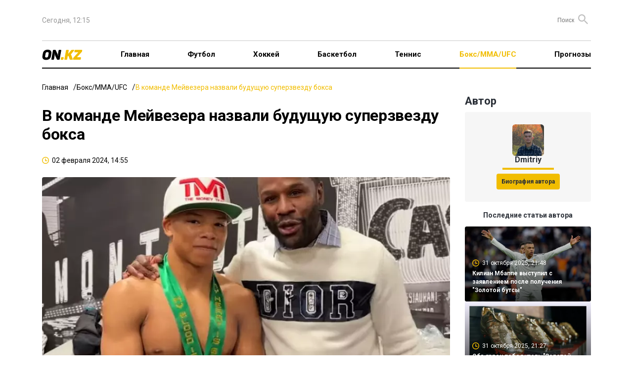

--- FILE ---
content_type: text/html; charset=UTF-8
request_url: https://on.kz/boxing-mma-ufc/v-komande-meyvezera-nazvali-buduschuyu-superzvezdu-boksa-216047/
body_size: 22092
content:
<!DOCTYPE html>
<html lang="ru">
<head>
    <meta charset="utf-8">
    <meta name="viewport" content="width=device-width, initial-scale=1">
        <title>В команде Мейвезера назвали будущую суперзвезду бокса</title>
<meta property="og:title" content="В команде Мейвезера назвали будущую суперзвезду бокса">
<meta name="twitter:title" content="В команде Мейвезера назвали будущую суперзвезду бокса">
<meta property="vk:title" content="В команде Мейвезера назвали будущую суперзвезду бокса">
<meta property="og:type" content="article">
<meta property="og:updated_time" content="2024-02-02T14:55:16+06:00">
<meta name="author" content="on.kz">
<meta name="twitter:image" content="https://on.kz/storage/news/news_216047/content/a9f589e67d383d27f92942d225708aa6.jpg">
<meta property="vk:image" content="https://on.kz/storage/news/news_216047/content/a9f589e67d383d27f92942d225708aa6.jpg">
<meta property="og:image" content="https://on.kz/storage/news/news_216047/content/a9f589e67d383d27f92942d225708aa6.jpg">
<meta name="article:published_time" property="article:published_time"
      content="2024-02-02T14:55:16+06:00">
<meta name="article:modified_time" content="2024-02-02T14:55:16+06:00">


<meta name="article:section" content="Новости">
<meta name="article:tag" content="Бокс/ММА/UFC">
<meta name="telegram:channel" content="@focus">
<meta name="news_keywords" content="В,команде,Мейвезера,назвали,будущую,суперзвезду,бокса">
<meta name="description" content="Протеже легендарного Флойда Мэйвезера-младшего, 17-летний проспект полулёгкого веса (до 57,2 кг) американец Кёрмел Мотон (2-0, 2 КО) следующий поединок проведёт в рамках большого шоу PBC 30 марта в Лас-Вегасе (США)">
<meta name="twitter:description" content="Протеже легендарного Флойда Мэйвезера-младшего, 17-летний проспект полулёгкого веса (до 57,2 кг) американец Кёрмел Мотон (2-0, 2 КО) следующий поединок проведёт в рамках большого шоу PBC 30 марта в Лас-Вегасе (США)">
<meta property="og:description" content="Протеже легендарного Флойда Мэйвезера-младшего, 17-летний проспект полулёгкого веса (до 57,2 кг) американец Кёрмел Мотон (2-0, 2 КО) следующий поединок проведёт в рамках большого шоу PBC 30 марта в Лас-Вегасе (США)">
<meta property="vk:description" content="Протеже легендарного Флойда Мэйвезера-младшего, 17-летний проспект полулёгкого веса (до 57,2 кг) американец Кёрмел Мотон (2-0, 2 КО) следующий поединок проведёт в рамках большого шоу PBC 30 марта в Лас-Вегасе (США)">
<meta name="twitter:card" content="summary_large_image">
<meta name="geo.placename" content="Almaty, Kazakhstan">
<meta name="geo.position" content="43.235955,76.881530">
<meta name="geo.region" content="KZ-ALA">
<meta name="geo.country" content="KZ">
<meta name="ICBM" content="43.235955,76.881530">
<meta http-equiv="X-UA-Compatible" content="IE=edge">
<meta property="og:site_name" content="On.kz: новости спорта - Focus">
<meta property="twitter:site" content="@focuskz">
<meta property="og:image:width" content="1200">
<meta property="og:image:height" content="630">
<meta property="og:url" content="https://on.kz/boxing-mma-ufc/v-komande-meyvezera-nazvali-buduschuyu-superzvezdu-boksa-216047/">
<meta property="og:locale" content="ru_RU">
<meta name="twitter:url" content="https://on.kz/boxing-mma-ufc/v-komande-meyvezera-nazvali-buduschuyu-superzvezdu-boksa-216047/">
<meta property="vk:url" content="https://on.kz/boxing-mma-ufc/v-komande-meyvezera-nazvali-buduschuyu-superzvezdu-boksa-216047/">
<link href="https://on.kz/boxing-mma-ufc/v-komande-meyvezera-nazvali-buduschuyu-superzvezdu-boksa-216047/" rel="canonical">
<link href="https://on.kz/storage/news/news_216047/content/a9f589e67d383d27f92942d225708aa6.jpg" rel="image_src">
<link href="https://on.kz/boxing-mma-ufc/v-komande-meyvezera-nazvali-buduschuyu-superzvezdu-boksa-216047/amp/" rel="amphtml">
<meta name="robots" content="max-image-preview:large">
    <link rel="icon" type="image/svg" sizes="16x16" href="/image/ON.KZ.svg">
    <link rel="preload" as="style" href="https://on.kz/build/assets/main-b0834e11.css" /><link rel="modulepreload" href="https://on.kz/build/assets/main-0488f3fd.js" /><link rel="modulepreload" href="https://on.kz/build/assets/runtime-dom.esm-bundler-09ec0e6e.js" /><link rel="stylesheet" href="https://on.kz/build/assets/main-b0834e11.css" /><script type="module" src="https://on.kz/build/assets/main-0488f3fd.js"></script>    <meta name="google-site-verification" content="mZrYKn0uDBt9GQjoIpkXf246bmc1Y5gSkujt6RpdKjw"/>
    <meta name="yandex-verification" content="c854f988b27970f5"/>
    <meta name="zen-verification" content="WP1Ee3ZqGxC5sLseVoMreFtuGncMEuLEp1BYitxNi48hPfI8vyTxumbaWFL0v9az"/>
    <meta name="theme-color" content="#f1bd00">
    <meta name="msapplication-TileColor" content="#f1bd00">
                <script type="application/ld+json">
            {
              "@context": "http://schema.org",
              "@type": "WebSite",
              "url": "https://on.kz/",
          "potentialAction": {
            "@type": "SearchAction",
            "target": "https://on.kz/search/?text={search_term_string}",
            "query-input": "required name=search_term_string"
          }
        }
        </script>
        <script type="application/ld+json">
        {"@context":"http:\/\/schema.org","@type":"NewsArticle","mainEntityOfPage":{"@type":"WebPage","@id":"https:\/\/on.kz\/boxing-mma-ufc\/v-komande-meyvezera-nazvali-buduschuyu-superzvezdu-boksa-216047\/"},"headline":"\u0412 \u043a\u043e\u043c\u0430\u043d\u0434\u0435 \u041c\u0435\u0439\u0432\u0435\u0437\u0435\u0440\u0430 \u043d\u0430\u0437\u0432\u0430\u043b\u0438 \u0431\u0443\u0434\u0443\u0449\u0443\u044e \u0441\u0443\u043f\u0435\u0440\u0437\u0432\u0435\u0437\u0434\u0443 \u0431\u043e\u043a\u0441\u0430","image":{"@type":"ImageObject","url":"https:\/\/on.kz\/storage\/news\/news_216047\/thumb_m\/a9f589e67d383d27f92942d225708aa6.jpg","height":800,"width":450},"datePublished":"2024-02-02T14:55:16+06:00","dateModified":"2024-02-02T14:55:16+06:00","author":[{"@type":"Person","name":"Dmitriy","url":"https:\/\/on.kz\/author\/4-dmitriy"}],"publisher":{"@type":"Organization","name":"On.kz","logo":{"@type":"ImageObject","url":"https:\/\/on.kz\/image\/FOCUS.KZ.svg","width":134,"height":22}},"description":"\u041f\u0440\u043e\u0442\u0435\u0436\u0435 \u043b\u0435\u0433\u0435\u043d\u0434\u0430\u0440\u043d\u043e\u0433\u043e \u0424\u043b\u043e\u0439\u0434\u0430 \u041c\u044d\u0439\u0432\u0435\u0437\u0435\u0440\u0430-\u043c\u043b\u0430\u0434\u0448\u0435\u0433\u043e, 17-\u043b\u0435\u0442\u043d\u0438\u0439 \u043f\u0440\u043e\u0441\u043f\u0435\u043a\u0442 \u043f\u043e\u043b\u0443\u043b\u0451\u0433\u043a\u043e\u0433\u043e \u0432\u0435\u0441\u0430 (\u0434\u043e 57,2 \u043a\u0433) \u0430\u043c\u0435\u0440\u0438\u043a\u0430\u043d\u0435\u0446 \u041a\u0451\u0440\u043c\u0435\u043b \u041c\u043e\u0442\u043e\u043d (2-0, 2 \u041a\u041e) \u0441\u043b\u0435\u0434\u0443\u044e\u0449\u0438\u0439 \u043f\u043e\u0435\u0434\u0438\u043d\u043e\u043a \u043f\u0440\u043e\u0432\u0435\u0434\u0451\u0442 \u0432 \u0440\u0430\u043c\u043a\u0430\u0445 \u0431\u043e\u043b\u044c\u0448\u043e\u0433\u043e \u0448\u043e\u0443 PBC 30 \u043c\u0430\u0440\u0442\u0430 \u0432 \u041b\u0430\u0441-\u0412\u0435\u0433\u0430\u0441\u0435 (\u0421\u0428\u0410)"}
    </script>
    <script>
        window.yaContextCb = window.yaContextCb || [];
    </script>
    <script>
        window.jsLoad = window.jsLoad || [];
    </script>
    <script>
        window.jsLoad.push({
            name: 'googletagmanager',
            value: 'https://www.googletagmanager.com/gtag/js?id=G-NCW92BRXWW'
        });
    </script>
    <link rel="preconnect" href="https://yastatic.net/">
    <link rel="preconnect" href="https://avatars.mds.yandex.net/">
    <link rel="preconnect" href="https://mc.yandex.ru/">
    <link rel="preconnect" href="https://ads.adfox.ru">
    <link rel="preload" href="https://yastatic.net/s3/home/fonts/ys/3/text-variable-full.woff2" type="font/woff2"
          as="font" crossorigin="anonymous">
    <script async src="https://pagead2.googlesyndication.com/pagead/js/adsbygoogle.js?client=ca-pub-4696202908550151"
            crossorigin="anonymous"></script>
</head>
<body>
<header class="container">
    <nav class="top">
        <ul class="menu">
            <li>
                <time>Сегодня, 12:15</time>
            </li>
            <li>
                <div class="partners">


                </div>
                <form method="GET" action="https://on.kz/search" class="search-container">
                    <input type="text" class="text-search" placeholder="Поиск" name="text" id="text-search">
                    <button class="button-search"><i class="icon-search"></i></button>
                </form>
            </li>
        </ul>
    </nav>
    <nav class="main">
        <ul class="menu">
            <li class="logo">
                <a href="/">
                    <img src="/image/ON.KZ.svg" alt="">
                </a>
            </li>
            <li class="menu-toggle">
                <button>
                    <svg xmlns="http://www.w3.org/2000/svg" width="19" height="12" viewBox="0 0 19 12" fill="none">
                        <rect width="19" height="2" rx="1" fill="black"/>
                        <rect y="5" width="19" height="2" rx="1" fill="black"/>
                        <rect y="10" width="19" height="2" rx="1" fill="black"/>
                    </svg>
                </button>
            </li>
            <li>
                <a href="/">Главная</a>
            </li>
                                                <li class="" >
                        <a href="/football/">Футбол</a>
                    </li>
                                                                <li class="" >
                        <a href="/hockey/">Хоккей</a>
                    </li>
                                                                <li class="" >
                        <a href="/basketball/">Баскетбол</a>
                    </li>
                                                                <li class="" >
                        <a href="/tennis/">Теннис</a>
                    </li>
                                                                <li class="active" >
                        <a href="/boxing-mma-ufc/">Бокс/ММА/UFC</a>
                    </li>
                                                                <li class="" >
                        <a href="/predictions/">Прогнозы</a>
                    </li>
                            
            
            
            
            
            
            
            
            
            
            
            
            
            
            
            
        </ul>
    </nav>
    <div class="mobile-menu">
        <div class="cover"></div>
        <div class="menu-body">
            <div class="close">
                <svg xmlns="http://www.w3.org/2000/svg" width="14" height="14" viewBox="0 0 14 14" fill="none">
                    <path fill-rule="evenodd" clip-rule="evenodd"
                          d="M13.295 2.115C13.6844 1.72564 13.6844 1.09436 13.295 0.705C12.9056 0.315639 12.2744 0.315639 11.885 0.705L7 5.59L2.115 0.705C1.72564 0.315639 1.09436 0.315639 0.705 0.705C0.315639 1.09436 0.315639 1.72564 0.705 2.115L5.59 7L0.705 11.885C0.315639 12.2744 0.315639 12.9056 0.705 13.295C1.09436 13.6844 1.72564 13.6844 2.115 13.295L7 8.41L11.885 13.295C12.2744 13.6844 12.9056 13.6844 13.295 13.295C13.6844 12.9056 13.6844 12.2744 13.295 11.885L8.41 7L13.295 2.115Z"
                          fill="black"/>
                </svg>
            </div>
            <div class="logo-menu">
                <img src="/image/ON.KZ.svg" alt="">
            </div>

            <ul>
                <li class="menu-item" >
                    <a href="/">Главная</a>
                </li>
                                    <li class="menu-item" >
                        <a href="/football/">Футбол</a>
                    </li>
                                    <li class="menu-item" >
                        <a href="/hockey/">Хоккей</a>
                    </li>
                                    <li class="menu-item" >
                        <a href="/basketball/">Баскетбол</a>
                    </li>
                                    <li class="menu-item" >
                        <a href="/tennis/">Теннис</a>
                    </li>
                                    <li class="menu-item active" >
                        <a href="/boxing-mma-ufc/">Бокс/ММА/UFC</a>
                    </li>
                                    <li class="menu-item" >
                        <a href="/predictions/">Прогнозы</a>
                    </li>
                            </ul>

            <div class="bg-gray">
                <ul>
                    <li class="menu-item">
                        <a href="#">О проекте</a>
                    </li>
                    <li class="menu-item">
                        <a href="#">О персональных данных</a>
                    </li>
                    <li class="menu-item">
                        <a href="#">FAQ</a>
                    </li>
                    <li class="menu-item">
                        <a href="#">Контакты</a>
                    </li>
                    <li class="menu-item">
                        <a href="#">Для СМИ</a>
                    </li>
                    <li class="menu-item">
                        <a href="#">Пользовательское соглашение</a>
                    </li>
                </ul>
            </div>

        </div>
    </div>
</header>


<main id="app">
            <div class="top-banner container">
        <!--Тип баннера: On.kz Desktop 100%x125 Сквозной Верх-->
    <div id="adfox_170955612330743629"></div>
        </div>
            <div class="container">
        <ul class="breadcrumbs">
            <li><a href="/">Главная</a></li>
            <li><a href="/boxing-mma-ufc/">Бокс/ММА/UFC</a></li>
            <li><span>В команде Мейвезера назвали будущую суперзвезду бокса</span></li>
        </ul>
        <div class="grid-2">
            <article class="news-content">
                <h1 class="news-header">В команде Мейвезера назвали будущую суперзвезду бокса</h1>
                <ul class="data-list">
                    <li>
                        <i class="icon-clock"></i>
                        <time>02 февраля 2024, 14:55</time>
                    </li>
                    
                </ul>
                <div class="article-container">
                    <div class="image-container">
                        
                        <picture>
                            <source media="(max-width: 640px)" srcset="/storage/news/news_216047/small/a9f589e67d383d27f92942d225708aa6.webp"
                                    type="image/webp">
                            <source media="(max-width: 640px)" srcset="/storage/news/news_216047/content/a9f589e67d383d27f92942d225708aa6.jpg" type="image/jpeg">
                            <source srcset="/storage/news/news_216047/content/a9f589e67d383d27f92942d225708aa6.webp" type="image/webp">
                            <source srcset="/storage/news/news_216047/content/a9f589e67d383d27f92942d225708aa6.jpg" type="image/jpeg">
                            <img width="885" height="502" src="/storage/news/news_216047/content/a9f589e67d383d27f92942d225708aa6.jpg" alt="В команде Мейвезера назвали будущую суперзвезду бокса">
                        </picture>
                    </div>
                    <em><img src="/image/ON.KZ.svg" alt=""></em>
                    <div class="in-page-banner">
        <!--Тип баннера: On.kz Desktop InPage-->
    <!--AdFox START-->
    <!--yandex_smi24kz-->
    <!--Площадка: on.kz / on.kz / on.kz_inpage_desktop-->
    <!--Категория: <не задана>-->
    <!--Тип баннера: on.kz_inpage_desktop-->
    <div id="adfox_171890228515267825"></div>
        </div>
                    <div class="content">
                        <p><i>Протеже легендарного Флойда Мэйвезера-младшего, 17-летний проспект полулёгкого веса (до 57,2 кг) американец Кёрмел Мотон (2-0, 2 КО) следующий поединок проведёт в рамках большого шоу PBC 30 марта в Лас-Вегасе (США), сообщает <a href="/" target="_blank" rel="noopener"><b>On.kz</b></a> со ссылкой на <a href="https://vringe.com/news/173774-chempion-mira-v-18-let-zhdut-stremitelnogo-proryva-ot-motona.htm" target="_blank" rel="noopener">vRINGe.com</a>.</i></p>
<p>И хотя соперник Кёрмела пока не объявлен, в Mayweather Promotions полны надежд в отношении талантливого юноши. Вплоть до предсказаний завоевания им титула чемпиона мира уже через год.</p>
<p>"Он определённо будет драться 30 марта, &mdash; говорит генеральный директор MP Леонард Эллерби. &mdash; Он потрясающий молодой боец, и мы ожидаем от него больших успехов в будущем. В этом году он будет очень занят. И через год он будет чемпионом мира".</p>
<p>"Нужно отдать должное Флойду. Флойд &mdash; гений в понимании того, как выглядит звёздный талант, &mdash; отметил Леонард. &mdash; Флойд работал с этим пацаном с малых лет и проделал феноменальную работу, построив его любительскую карьеру, а также вовремя переключив на профессиональный бокс. А я в свою очередь просто рад засучить рукава и сделать свою работу".</p>
<p>"Не сомневаюсь, что Мотон будет следующей лучшей звездой Mayweather Promotions, &mdash; не утихает Эллерби. &mdash; Он уже сейчас топ-боец. Мы были настолько в нём уверены, что были готовы сделать ему бой за титул в первом же поединке на профиринге, если бы у нас была такая возможность. Он просто потрясающий молодой талант, который становится всё лучше и лучше с каждым боем. И у него лучшая команда в боксе".</p>
<p>Фото: https://www.boxingscene.com</p>
                    </div>
                    <div class="interscroll-banner">
    </div>
                    <ul class="tag-list">
                                            </ul>
                    <ul class="share">
    <li>
        Поделиться        <button class="share-button">
            <svg xmlns="http://www.w3.org/2000/svg" width="18" height="20" viewBox="0 0 18 20" fill="none">
                <path
                    d="M15 20.0001C14.1667 20.0001 13.4583 19.7084 12.875 19.1251C12.2917 18.5417 12 17.8334 12 17.0001C12 16.8834 12.0083 16.7624 12.025 16.6371C12.0417 16.5117 12.0667 16.3994 12.1 16.3001L5.05 12.2001C4.76667 12.4501 4.45 12.6461 4.1 12.7881C3.75 12.9301 3.38333 13.0007 3 13.0001C2.16667 13.0001 1.45833 12.7084 0.875 12.1251C0.291667 11.5417 0 10.8334 0 10.0001C0 9.16673 0.291667 8.45839 0.875 7.87506C1.45833 7.29173 2.16667 7.00006 3 7.00006C3.38333 7.00006 3.75 7.07106 4.1 7.21306C4.45 7.35506 4.76667 7.55073 5.05 7.80006L12.1 3.70006C12.0667 3.60006 12.0417 3.48773 12.025 3.36306C12.0083 3.23839 12 3.11739 12 3.00006C12 2.16673 12.2917 1.45839 12.875 0.875061C13.4583 0.291728 14.1667 6.10352e-05 15 6.10352e-05C15.8333 6.10352e-05 16.5417 0.291728 17.125 0.875061C17.7083 1.45839 18 2.16673 18 3.00006C18 3.83339 17.7083 4.54173 17.125 5.12506C16.5417 5.70839 15.8333 6.00006 15 6.00006C14.6167 6.00006 14.25 5.92939 13.9 5.78806C13.55 5.64673 13.2333 5.45073 12.95 5.20006L5.9 9.30006C5.93333 9.40006 5.95833 9.51273 5.975 9.63806C5.99167 9.76339 6 9.88406 6 10.0001C6 10.1167 5.99167 10.2377 5.975 10.3631C5.95833 10.4884 5.93333 10.6007 5.9 10.7001L12.95 14.8001C13.2333 14.5501 13.55 14.3544 13.9 14.2131C14.25 14.0717 14.6167 14.0007 15 14.0001C15.8333 14.0001 16.5417 14.2917 17.125 14.8751C17.7083 15.4584 18 16.1667 18 17.0001C18 17.8334 17.7083 18.5417 17.125 19.1251C16.5417 19.7084 15.8333 20.0001 15 20.0001Z"
                    fill="#2A2F37"/>
            </svg>
        </button>
        <div class="share-news">
            <share-news :title="'В команде Мейвезера назвали будущую суперзвезду бокса'" :url="'https://on.kz/boxing-mma-ufc/v-komande-meyvezera-nazvali-buduschuyu-superzvezdu-boksa-216047/'"></share-news>
        </div>
    </li>
</ul>

<ul class="share">
        <li>
        <button class="bg-transparent border-none" onclick="Reaction(216047,1,this)">
            <svg xmlns="http://www.w3.org/2000/svg" width="18" height="24" viewBox="0 0 18 24" fill="none">
                <path
                    d="M16.7505 10.8431C15.8716 13.3184 14.8062 14.0987 14.1937 13.722C13.2881 13.157 15.0459 12.6727 14.966 9.49782C14.8861 6.1615 13.2615 4.22428 12.2494 2.77136C12.356 4.35881 12.0097 5.83863 11.264 5.86553C10.3318 5.89244 9.4529 4.92383 9.8524 3.30948C10.0921 2.31396 9.71923 1.0763 8.92023 6.10352e-05C9.26647 1.80275 7.13578 2.018 6.60312 4.11665C6.12371 5.97315 7.08252 7.34535 5.85738 7.69513C4.57897 8.07181 4.2061 7.15701 4.33927 4.27809C2.79453 5.97316 0.93018 9.09424 1.51612 12.3498C1.96889 14.9059 3.14076 16.7086 1.94226 16.5471C1.46285 16.4933 0.743745 15.0135 0.53068 13.7758C-0.0286247 16.2243 0.0512753 17.8117 1.03672 19.9642C1.72919 21.444 4.63224 24.0001 8.54736 24.0001C12.8886 24.0001 15.4454 20.5561 16.2178 19.453C18.6415 16.0359 17.4962 11.2467 16.7505 10.8431Z"
                    fill="url(#paint0_radial_15_809)"/>
                <path
                    d="M5.87951 15.2733C6.04072 15.9452 7.11551 16.6441 7.92159 15.4077C10.2861 11.806 8.80829 10.0859 8.67394 8.50006C9.53376 9.44079 12.2745 12.478 11.2803 15.4883C10.9578 16.4828 10.5817 17.6654 11.3878 17.9342C12.2745 18.2299 13.1612 16.1603 13.188 16.1603C13.2149 16.1603 14.8271 18.9824 12.0864 21.9659C10.3667 23.8473 7.89472 23.8742 6.4169 22.7185C4.96594 21.5627 3.86429 19.8157 4.26733 16.9666C4.5629 14.8164 5.47646 13.8219 6.09446 13.3381C6.09446 13.365 5.74516 14.8164 5.87951 15.2733Z"
                    fill="url(#paint1_radial_15_809)"/>
                <defs>
                    <radialGradient id="paint0_radial_15_809" cx="0" cy="0" r="1" gradientUnits="userSpaceOnUse" gradientTransform="translate(814.215 1490.82) scale(879.739 879.743)">
                        <stop offset="0.2796" stop-color="#EFAA05"/>
                        <stop offset="0.374" stop-color="#EFA207"/>
                        <stop offset="0.5413" stop-color="#ED8A0C"/>
                        <stop offset="0.7605" stop-color="#EA6111"/>
                        <stop offset="0.8226" stop-color="#E95312"/>
                        <stop offset="1" stop-color="#E52A18"/>
                    </radialGradient>
                    <radialGradient id="paint1_radial_15_809" cx="0" cy="0" r="1" gradientUnits="userSpaceOnUse" gradientTransform="translate(444.448 814.51) scale(1013.48 1013.47)">
                        <stop stop-color="#F49817"/>
                        <stop offset="0.957" stop-color="#FCC00D"/>
                    </radialGradient>
                </defs>
            </svg>
            <span data-id="1">0</span>
        </button>
    </li>
    <li>
        <button class="bg-transparent border-none" onclick="Reaction(216047,2,this)">
            <svg xmlns="http://www.w3.org/2000/svg" width="24" height="24" viewBox="0 0 24 24" fill="none">
                <g clip-path="url(#clip0_15_825)">
                    <path d="M12 24.0001C18.6274 24.0001 24 18.6275 24 12.0001C24 5.37264 18.6274 6.10352e-05 12 6.10352e-05C5.37258 6.10352e-05 0 5.37264 0 12.0001C0 18.6275 5.37258 24.0001 12 24.0001Z"
                          fill="url(#paint0_radial_15_825)"/>
                    <path d="M12.0001 23.4667C18.333 23.4667 23.4668 18.3329 23.4668 12.0001C23.4668 5.66719 18.333 0.533386 12.0001 0.533386C5.66725 0.533386 0.533447 5.66719 0.533447 12.0001C0.533447 18.3329 5.66725 23.4667 12.0001 23.4667Z"
                          fill="url(#paint1_radial_15_825)"/>
                    <path d="M7.6333 16.4334C7.89997 17.0334 9.4333 19.0667 12.0333 19.1667C14.6333 19.0667 16.2 17.0334 16.4666 16.4334C16.2333 16.5667 14.4 16.8334 12.0333 16.8334C9.59997 16.8334 7.9333 16.5334 7.6333 16.4334Z"
                          fill="url(#paint2_radial_15_825)" stroke="#A43816" stroke-miterlimit="10"/>
                    <path d="M15.8999 13.1667C16.7283 13.1667 17.3999 12.3459 17.3999 11.3334C17.3999 10.3209 16.7283 9.50006 15.8999 9.50006C15.0715 9.50006 14.3999 10.3209 14.3999 11.3334C14.3999 12.3459 15.0715 13.1667 15.8999 13.1667Z"
                          fill="#391E10"/>
                    <path d="M15.6999 11.7001C16.1049 11.7001 16.4332 11.312 16.4332 10.8334C16.4332 10.3548 16.1049 9.96674 15.6999 9.96674C15.2949 9.96674 14.9666 10.3548 14.9666 10.8334C14.9666 11.312 15.2949 11.7001 15.6999 11.7001Z"
                          fill="url(#paint3_radial_15_825)"/>
                    <path d="M8.2334 13.1667C9.06183 13.1667 9.7334 12.3459 9.7334 11.3334C9.7334 10.3209 9.06183 9.50006 8.2334 9.50006C7.40497 9.50006 6.7334 10.3209 6.7334 11.3334C6.7334 12.3459 7.40497 13.1667 8.2334 13.1667Z"
                          fill="#391E10"/>
                    <path d="M8.36663 11.7001C8.77164 11.7001 9.09997 11.312 9.09997 10.8334C9.09997 10.3548 8.77164 9.96674 8.36663 9.96674C7.96163 9.96674 7.6333 10.3548 7.6333 10.8334C7.6333 11.312 7.96163 11.7001 8.36663 11.7001Z"
                          fill="url(#paint4_radial_15_825)"/>
                    <path
                        d="M10.0334 8.13339C9.90004 8.20005 9.76671 8.20005 9.66671 8.10005C9.33337 7.70005 8.83337 7.46672 8.30004 7.46672C7.76671 7.46672 7.26671 7.70005 6.93337 8.10005C6.83337 8.20005 6.70004 8.23339 6.56671 8.13339C6.43337 8.03339 6.40004 7.83339 6.50004 7.70005C6.93337 7.20005 7.60004 6.90005 8.30004 6.90005C9.00004 6.90005 9.63337 7.20005 10.1 7.70005C10.2 7.83339 10.1667 8.03339 10.0334 8.13339Z"
                        fill="#391E10"/>
                    <path
                        d="M17.6332 8.13339C17.4999 8.20005 17.3666 8.20005 17.2666 8.10005C16.9332 7.70005 16.4332 7.46672 15.8999 7.46672C15.3666 7.46672 14.8666 7.70005 14.5332 8.10005C14.4332 8.20005 14.2999 8.23339 14.1666 8.13339C14.0332 8.03339 13.9999 7.83339 14.0999 7.70005C14.5332 7.20005 15.1999 6.90005 15.8999 6.90005C16.5999 6.90005 17.2332 7.20005 17.6999 7.70005C17.8332 7.83339 17.7999 8.03339 17.6332 8.13339Z"
                        fill="#391E10"/>
                </g>
                <defs>
                    <radialGradient id="paint0_radial_15_825" cx="0" cy="0" r="1" gradientUnits="userSpaceOnUse" gradientTransform="translate(12 12.0001) scale(12)">
                        <stop offset="0.65" stop-color="#FAC637"/>
                        <stop offset="0.735" stop-color="#F9BE31"/>
                        <stop offset="0.884" stop-color="#F6A722"/>
                        <stop offset="1" stop-color="#F39114"/>
                    </radialGradient>
                    <radialGradient id="paint1_radial_15_825" cx="0" cy="0" r="1" gradientUnits="userSpaceOnUse" gradientTransform="translate(12.1228 4.02039) scale(18.8503)">
                        <stop stop-color="#F5F0A1"/>
                        <stop offset="0.178" stop-color="#F6EA94" stop-opacity="0.822"/>
                        <stop offset="0.493" stop-color="#F8D773" stop-opacity="0.507"/>
                        <stop offset="0.906" stop-color="#F9B83B" stop-opacity="0.094"/>
                        <stop offset="1" stop-color="#F9AF2B" stop-opacity="0"/>
                    </radialGradient>
                    <radialGradient id="paint2_radial_15_825" cx="0" cy="0" r="1" gradientUnits="userSpaceOnUse"
                                    gradientTransform="translate(11.9699 18.3823) rotate(180) scale(3.28807 3.07145)">
                        <stop offset="0.145" stop-color="#E94D22"/>
                        <stop offset="0.28" stop-color="#CE481D"/>
                        <stop offset="0.444" stop-color="#B8431A"/>
                        <stop offset="0.603" stop-color="#AB4018"/>
                        <stop offset="0.753" stop-color="#A73F17"/>
                        <stop offset="1" stop-color="#A93317"/>
                    </radialGradient>
                    <radialGradient id="paint3_radial_15_825" cx="0" cy="0" r="1" gradientUnits="userSpaceOnUse" gradientTransform="translate(15.6899 10.8254) scale(0.801)">
                        <stop stop-color="#FBFDFE" stop-opacity="0.8"/>
                        <stop offset="0.103" stop-color="#EEECEB" stop-opacity="0.717"/>
                        <stop offset="0.287" stop-color="#CBC1BC" stop-opacity="0.571"/>
                        <stop offset="0.529" stop-color="#998379" stop-opacity="0.377"/>
                        <stop offset="0.816" stop-color="#5D4134" stop-opacity="0.147"/>
                        <stop offset="1" stop-color="#391E10" stop-opacity="0"/>
                    </radialGradient>
                    <radialGradient id="paint4_radial_15_825" cx="0" cy="0" r="1" gradientUnits="userSpaceOnUse" gradientTransform="translate(8.35663 10.8254) scale(0.801)">
                        <stop stop-color="#FBFDFE" stop-opacity="0.8"/>
                        <stop offset="0.103" stop-color="#EEECEB" stop-opacity="0.717"/>
                        <stop offset="0.287" stop-color="#CBC1BC" stop-opacity="0.571"/>
                        <stop offset="0.529" stop-color="#998379" stop-opacity="0.377"/>
                        <stop offset="0.816" stop-color="#5D4134" stop-opacity="0.147"/>
                        <stop offset="1" stop-color="#391E10" stop-opacity="0"/>
                    </radialGradient>
                    <clipPath id="clip0_15_825">
                        <rect width="24" height="24" fill="white"/>
                    </clipPath>
                </defs>
            </svg>
            <span data-id="2">0</span>
        </button>
    </li>
    <li>
        <button class="bg-transparent border-none" onclick="Reaction(216047,3,this)">
            <svg xmlns="http://www.w3.org/2000/svg" width="24" height="24" viewBox="0 0 24 24" fill="none">
                <g clip-path="url(#clip0_15_797)">
                    <path d="M12 24.0001C18.6274 24.0001 24 18.6275 24 12.0001C24 5.37264 18.6274 6.10352e-05 12 6.10352e-05C5.37258 6.10352e-05 0 5.37264 0 12.0001C0 18.6275 5.37258 24.0001 12 24.0001Z"
                          fill="url(#paint0_radial_15_797)"/>
                    <path d="M12.0001 23.4667C18.333 23.4667 23.4668 18.3329 23.4668 12.0001C23.4668 5.66719 18.333 0.533386 12.0001 0.533386C5.66725 0.533386 0.533447 5.66719 0.533447 12.0001C0.533447 18.3329 5.66725 23.4667 12.0001 23.4667Z"
                          fill="url(#paint1_radial_15_797)"/>
                    <path d="M8.23333 13.8334C9.19063 13.8334 9.96667 12.8932 9.96667 11.7334C9.96667 10.5736 9.19063 9.63339 8.23333 9.63339C7.27604 9.63339 6.5 10.5736 6.5 11.7334C6.5 12.8932 7.27604 13.8334 8.23333 13.8334Z"
                          fill="#391E10"/>
                    <path d="M8.03338 12.3667C8.43839 12.3667 8.76672 11.9787 8.76672 11.5001C8.76672 11.0214 8.43839 10.6334 8.03338 10.6334C7.62837 10.6334 7.30005 11.0214 7.30005 11.5001C7.30005 11.9787 7.62837 12.3667 8.03338 12.3667Z"
                          fill="url(#paint2_radial_15_797)"/>
                    <path d="M15.5334 13.8334C16.4907 13.8334 17.2667 12.8932 17.2667 11.7334C17.2667 10.5736 16.4907 9.63339 15.5334 9.63339C14.5761 9.63339 13.8 10.5736 13.8 11.7334C13.8 12.8932 14.5761 13.8334 15.5334 13.8334Z"
                          fill="#391E10"/>
                    <path d="M15.3666 12.3667C15.7716 12.3667 16.1 11.9787 16.1 11.5001C16.1 11.0214 15.7716 10.6334 15.3666 10.6334C14.9616 10.6334 14.6333 11.0214 14.6333 11.5001C14.6333 11.9787 14.9616 12.3667 15.3666 12.3667Z"
                          fill="url(#paint3_radial_15_797)"/>
                    <path
                        d="M8.13345 6.93338C7.43345 6.93338 6.70011 7.20005 6.16678 7.70005C6.10011 7.76671 6.03345 7.86671 6.03345 8.00005C6.03345 8.10005 6.06678 8.20005 6.13345 8.26671L6.16678 8.30005C6.23345 8.36671 6.33345 8.40005 6.43345 8.40005C6.53345 8.40005 6.63345 8.36671 6.70011 8.30005C7.10011 7.93338 7.60011 7.73338 8.13345 7.73338C8.66678 7.73338 9.16678 7.93338 9.56678 8.30005C9.73345 8.43338 9.93345 8.43338 10.1001 8.30005L10.1334 8.26671C10.2001 8.20005 10.2668 8.10005 10.2668 8.00005C10.2668 7.90005 10.2001 7.80005 10.1334 7.70005C9.53345 7.20005 8.83345 6.93338 8.13345 6.93338Z"
                        fill="#391E10"/>
                    <path
                        d="M17.5335 7.70005C16.9668 7.20005 16.2668 6.93338 15.5668 6.93338C14.8668 6.93338 14.1335 7.20005 13.6001 7.70005C13.5335 7.76671 13.4668 7.86671 13.4668 8.00005C13.4668 8.10005 13.5001 8.20005 13.5668 8.26671L13.6001 8.30005C13.6668 8.36671 13.7668 8.40005 13.8668 8.40005C13.9668 8.40005 14.0668 8.36671 14.1335 8.30005C14.5335 7.93338 15.0335 7.73338 15.5668 7.73338C16.1001 7.73338 16.6001 7.93338 17.0001 8.30005C17.1668 8.43338 17.3668 8.43338 17.5335 8.30005L17.5668 8.26671C17.6335 8.20005 17.7001 8.10005 17.7001 8.00005C17.6668 7.86671 17.6335 7.76671 17.5335 7.70005Z"
                        fill="#391E10"/>
                    <path d="M14.0667 18.3334C14.0667 19.6334 13.1333 20.2667 12 20.2667C10.8667 20.2667 9.93335 19.6001 9.93335 18.3334C9.93335 17.0667 10.8667 16.0001 12 16.0001C13.1333 16.0001 14.0667 17.0334 14.0667 18.3334Z"
                          fill="url(#paint4_radial_15_797)"/>
                </g>
                <defs>
                    <radialGradient id="paint0_radial_15_797" cx="0" cy="0" r="1" gradientUnits="userSpaceOnUse" gradientTransform="translate(12 12.0001) scale(12)">
                        <stop offset="0.65" stop-color="#FAC637"/>
                        <stop offset="0.735" stop-color="#F9BE31"/>
                        <stop offset="0.884" stop-color="#F6A722"/>
                        <stop offset="1" stop-color="#F39114"/>
                    </radialGradient>
                    <radialGradient id="paint1_radial_15_797" cx="0" cy="0" r="1" gradientUnits="userSpaceOnUse" gradientTransform="translate(12.1228 4.02039) scale(18.8503)">
                        <stop stop-color="#F5F0A1"/>
                        <stop offset="0.178" stop-color="#F6EA94" stop-opacity="0.822"/>
                        <stop offset="0.493" stop-color="#F8D773" stop-opacity="0.507"/>
                        <stop offset="0.906" stop-color="#F9B83B" stop-opacity="0.094"/>
                        <stop offset="1" stop-color="#F9AF2B" stop-opacity="0"/>
                    </radialGradient>
                    <radialGradient id="paint2_radial_15_797" cx="0" cy="0" r="1" gradientUnits="userSpaceOnUse" gradientTransform="translate(8.04838 11.4921) scale(0.801)">
                        <stop stop-color="#FBFDFE" stop-opacity="0.8"/>
                        <stop offset="0.103" stop-color="#EEECEB" stop-opacity="0.717"/>
                        <stop offset="0.287" stop-color="#CBC1BC" stop-opacity="0.571"/>
                        <stop offset="0.529" stop-color="#998379" stop-opacity="0.377"/>
                        <stop offset="0.816" stop-color="#5D4134" stop-opacity="0.147"/>
                        <stop offset="1" stop-color="#391E10" stop-opacity="0"/>
                    </radialGradient>
                    <radialGradient id="paint3_radial_15_797" cx="0" cy="0" r="1" gradientUnits="userSpaceOnUse" gradientTransform="translate(15.3566 11.4921) scale(0.801)">
                        <stop stop-color="#FBFDFE" stop-opacity="0.8"/>
                        <stop offset="0.103" stop-color="#EEECEB" stop-opacity="0.717"/>
                        <stop offset="0.287" stop-color="#CBC1BC" stop-opacity="0.571"/>
                        <stop offset="0.529" stop-color="#998379" stop-opacity="0.377"/>
                        <stop offset="0.816" stop-color="#5D4134" stop-opacity="0.147"/>
                        <stop offset="1" stop-color="#391E10" stop-opacity="0"/>
                    </radialGradient>
                    <radialGradient id="paint4_radial_15_797" cx="0" cy="0" r="1" gradientUnits="userSpaceOnUse" gradientTransform="translate(11.9996 19.7984) scale(1.63793 1.60395)">
                        <stop stop-color="#922214"/>
                        <stop offset="0.273" stop-color="#7C2616"/>
                        <stop offset="0.861" stop-color="#462213"/>
                        <stop offset="1" stop-color="#391E10"/>
                    </radialGradient>
                    <clipPath id="clip0_15_797">
                        <rect width="24" height="24" fill="white"/>
                    </clipPath>
                </defs>
            </svg>
            <span data-id="3">0</span>
        </button>
    </li>
    <li>
        <button class="bg-transparent border-none" onclick="Reaction(216047,4,this)">
            <svg xmlns="http://www.w3.org/2000/svg" width="24" height="24" viewBox="0 0 24 24" fill="none">
                <g clip-path="url(#clip0_15_849)">
                    <path d="M12 24.0001C18.6274 24.0001 24 18.6275 24 12.0001C24 5.37264 18.6274 6.10352e-05 12 6.10352e-05C5.37258 6.10352e-05 0 5.37264 0 12.0001C0 18.6275 5.37258 24.0001 12 24.0001Z"
                          fill="url(#paint0_radial_15_849)"/>
                    <path d="M12 23.4783C18.3393 23.4783 23.4783 18.3393 23.4783 12.0001C23.4783 5.66078 18.3393 0.52179 12 0.52179C5.66072 0.52179 0.521729 5.66078 0.521729 12.0001C0.521729 18.3393 5.66072 23.4783 12 23.4783Z"
                          fill="url(#paint1_radial_15_849)"/>
                    <path d="M14.887 17.3914C14.7479 17.0088 13.7392 16.3479 12.0696 16.2783C10.4001 16.3479 9.39138 17.0435 9.21747 17.3914C8.80008 18.4348 9.39138 17.6001 12.0349 17.5653C14.7131 17.6001 15.3044 18.4696 14.887 17.3914Z"
                          fill="url(#paint2_radial_15_849)"/>
                    <path d="M15.7217 13.2174C16.5862 13.2174 17.2869 12.3609 17.2869 11.3044C17.2869 10.2479 16.5862 9.39136 15.7217 9.39136C14.8573 9.39136 14.1565 10.2479 14.1565 11.3044C14.1565 12.3609 14.8573 13.2174 15.7217 13.2174Z"
                          fill="#391E10"/>
                    <path d="M15.513 11.687C15.9356 11.687 16.2782 11.2821 16.2782 10.7827C16.2782 10.2832 15.9356 9.87833 15.513 9.87833C15.0904 9.87833 14.7478 10.2832 14.7478 10.7827C14.7478 11.2821 15.0904 11.687 15.513 11.687Z"
                          fill="url(#paint3_radial_15_849)"/>
                    <path d="M7.72171 13.2174C8.58616 13.2174 9.28693 12.3609 9.28693 11.3044C9.28693 10.2479 8.58616 9.39136 7.72171 9.39136C6.85727 9.39136 6.15649 10.2479 6.15649 11.3044C6.15649 12.3609 6.85727 13.2174 7.72171 13.2174Z"
                          fill="#391E10"/>
                    <path d="M7.86092 11.687C8.28354 11.687 8.62614 11.2821 8.62614 10.7827C8.62614 10.2832 8.28354 9.87833 7.86092 9.87833C7.4383 9.87833 7.0957 10.2832 7.0957 10.7827C7.0957 11.2821 7.4383 11.687 7.86092 11.687Z"
                          fill="url(#paint4_radial_15_849)"/>
                    <path d="M7.54782 17.2175C7.54782 17.8783 6.9913 18.4349 6.33043 18.4349C5.66956 18.4349 5.11304 17.8783 5.11304 17.2175C5.11304 16.5566 5.77391 15.1653 6.33043 14.4696C6.81739 15.1305 7.54782 16.5566 7.54782 17.2175Z"
                          fill="url(#paint5_radial_15_849)" stroke="#2A809A" stroke-miterlimit="10"/>
                    <path
                        d="M5.46089 8.69572C5.42611 8.5218 5.56524 8.34789 5.77394 8.31311C7.16524 8.10441 8.20872 7.51311 8.83481 6.95659C8.97394 6.85224 9.18263 6.85224 9.28698 6.95659C9.42611 7.09572 9.42611 7.3392 9.28698 7.47833C8.4522 8.24354 7.20002 8.80007 5.87828 9.00876C5.63481 9.00876 5.46089 8.86963 5.46089 8.69572Z"
                        fill="#391E10"/>
                    <path
                        d="M17.9827 8.69572C18.0175 8.5218 17.8783 8.34789 17.6696 8.31311C16.2783 8.10441 15.2349 7.51311 14.6088 6.95659C14.4696 6.85224 14.2609 6.85224 14.1566 6.95659C14.0175 7.09572 14.0175 7.3392 14.1566 7.47833C14.9914 8.24354 16.2436 8.80007 17.5653 9.00876C17.774 9.00876 17.9479 8.86963 17.9827 8.69572Z"
                        fill="#391E10"/>
                </g>
                <defs>
                    <radialGradient id="paint0_radial_15_849" cx="0" cy="0" r="1" gradientUnits="userSpaceOnUse" gradientTransform="translate(12 12.0001) scale(12)">
                        <stop offset="0.65" stop-color="#FAC637"/>
                        <stop offset="0.735" stop-color="#F9BE31"/>
                        <stop offset="0.884" stop-color="#F6A722"/>
                        <stop offset="1" stop-color="#F39114"/>
                    </radialGradient>
                    <radialGradient id="paint1_radial_15_849" cx="0" cy="0" r="1" gradientUnits="userSpaceOnUse" gradientTransform="translate(12.1228 4.02057) scale(18.8504)">
                        <stop stop-color="#F5F0A1"/>
                        <stop offset="0.178" stop-color="#F6EA94" stop-opacity="0.822"/>
                        <stop offset="0.493" stop-color="#F8D773" stop-opacity="0.507"/>
                        <stop offset="0.906" stop-color="#F9B83B" stop-opacity="0.094"/>
                        <stop offset="1" stop-color="#F9AF2B" stop-opacity="0"/>
                    </radialGradient>
                    <radialGradient id="paint2_radial_15_849" cx="0" cy="0" r="1" gradientUnits="userSpaceOnUse" gradientTransform="translate(12.0576 17.7543) scale(2.26976 2.09116)">
                        <stop stop-color="#922214"/>
                        <stop offset="0.063" stop-color="#882415"/>
                        <stop offset="0.258" stop-color="#6B2716"/>
                        <stop offset="0.452" stop-color="#552515"/>
                        <stop offset="0.643" stop-color="#462213"/>
                        <stop offset="0.827" stop-color="#3C1F11"/>
                        <stop offset="1" stop-color="#391E10"/>
                    </radialGradient>
                    <radialGradient id="paint3_radial_15_849" cx="0" cy="0" r="1" gradientUnits="userSpaceOnUse" gradientTransform="translate(15.5026 10.7743) scale(0.835826)">
                        <stop stop-color="#FBFDFE" stop-opacity="0.8"/>
                        <stop offset="0.103" stop-color="#EEECEB" stop-opacity="0.717"/>
                        <stop offset="0.287" stop-color="#CBC1BC" stop-opacity="0.571"/>
                        <stop offset="0.529" stop-color="#998379" stop-opacity="0.377"/>
                        <stop offset="0.816" stop-color="#5D4134" stop-opacity="0.147"/>
                        <stop offset="1" stop-color="#391E10" stop-opacity="0"/>
                    </radialGradient>
                    <radialGradient id="paint4_radial_15_849" cx="0" cy="0" r="1" gradientUnits="userSpaceOnUse" gradientTransform="translate(7.85049 10.7743) scale(0.835826)">
                        <stop stop-color="#FBFDFE" stop-opacity="0.8"/>
                        <stop offset="0.103" stop-color="#EEECEB" stop-opacity="0.717"/>
                        <stop offset="0.287" stop-color="#CBC1BC" stop-opacity="0.571"/>
                        <stop offset="0.529" stop-color="#998379" stop-opacity="0.377"/>
                        <stop offset="0.816" stop-color="#5D4134" stop-opacity="0.147"/>
                        <stop offset="1" stop-color="#391E10" stop-opacity="0"/>
                    </radialGradient>
                    <radialGradient id="paint5_radial_15_849" cx="0" cy="0" r="1" gradientUnits="userSpaceOnUse" gradientTransform="translate(6.31895 16.4568) scale(1.64244)">
                        <stop stop-color="#CEE9F3" stop-opacity="0.828"/>
                        <stop offset="0.144" stop-color="#BBDEED" stop-opacity="0.863"/>
                        <stop offset="0.436" stop-color="#85C1DE" stop-opacity="0.934"/>
                        <stop offset="0.704" stop-color="#35A5CF"/>
                    </radialGradient>
                    <clipPath id="clip0_15_849">
                        <rect width="24" height="24" fill="white"/>
                    </clipPath>
                </defs>
            </svg>
            <span data-id="4">0</span>
        </button>
    </li>
    <li>
        <button class="bg-transparent border-none" onclick="Reaction(216047,5,this)">
            <svg xmlns="http://www.w3.org/2000/svg" width="25" height="29" viewBox="0 0 25 29" fill="none">
                <g clip-path="url(#clip0_15_837)">
                    <path d="M12.5 25.0001C19.4036 25.0001 25 19.4036 25 12.5001C25 5.5965 19.4036 6.10352e-05 12.5 6.10352e-05C5.59644 6.10352e-05 0 5.5965 0 12.5001C0 19.4036 5.59644 25.0001 12.5 25.0001Z"
                          fill="url(#paint0_radial_15_837)"/>
                    <path d="M12.8677 25.0001C19.5682 25.0001 25.0001 19.5682 25.0001 12.8677C25.0001 6.16719 19.5682 0.735352 12.8677 0.735352C6.16719 0.735352 0.735352 6.16719 0.735352 12.8677C0.735352 19.5682 6.16719 25.0001 12.8677 25.0001Z"
                          fill="url(#paint1_radial_15_837)"/>
                    <path d="M16.1765 15.9559C16.3235 15.6618 14.6324 15.4412 12.6471 15.4412C10.7353 15.4412 9.7059 15.4412 9.55884 15.7353C9.55884 16.0295 9.55884 15.8089 12.6471 15.8089C15.8088 15.8089 15.9559 16.5442 16.1765 15.9559Z"
                          fill="url(#paint2_radial_15_837)"/>
                    <path d="M16.1764 12.5C16.9886 12.5 17.647 11.677 17.647 10.6618C17.647 9.64658 16.9886 8.82358 16.1764 8.82358C15.3642 8.82358 14.7058 9.64658 14.7058 10.6618C14.7058 11.677 15.3642 12.5 16.1764 12.5Z"
                          fill="#391E10"/>
                    <path d="M16.1765 10.2942C16.5825 10.2942 16.9118 9.96496 16.9118 9.55887C16.9118 9.15278 16.5825 8.82358 16.1765 8.82358C15.7704 8.82358 15.4412 9.15278 15.4412 9.55887C15.4412 9.96496 15.7704 10.2942 16.1765 10.2942Z"
                          fill="url(#paint3_radial_15_837)"/>
                    <path d="M8.08826 12.5C8.90045 12.5 9.55885 11.677 9.55885 10.6618C9.55885 9.64658 8.90045 8.82358 8.08826 8.82358C7.27608 8.82358 6.61768 9.64658 6.61768 10.6618C6.61768 11.677 7.27608 12.5 8.08826 12.5Z"
                          fill="#391E10"/>
                    <path d="M8.82343 10.2942C9.22952 10.2942 9.55872 9.96496 9.55872 9.55887C9.55872 9.15278 9.22952 8.82358 8.82343 8.82358C8.41734 8.82358 8.08813 9.15278 8.08813 9.55887C8.08813 9.96496 8.41734 10.2942 8.82343 10.2942Z"
                          fill="url(#paint4_radial_15_837)"/>
                    <path
                        d="M18.7501 5.66182C18.7501 5.80888 18.6031 5.95594 18.3825 6.02947C16.7648 6.17653 15.5883 6.76477 14.8531 7.20594C14.706 7.353 14.4854 7.353 14.3383 7.20594C14.3071 7.17834 14.282 7.1444 14.2648 7.10636C14.2476 7.06833 14.2388 7.02708 14.2388 6.98535C14.2388 6.94363 14.2476 6.90237 14.2648 6.86434C14.282 6.82631 14.3071 6.79237 14.3383 6.76476C15.2942 6.02947 16.7648 5.58829 18.2354 5.36771C18.456 5.36771 18.6766 5.44124 18.7501 5.66182Z"
                        fill="#391E10"/>
                    <path
                        d="M3.67651 24.6324C3.67651 23.7501 3.67651 23.0883 4.41181 21.7648C5.00004 20.5148 5.29416 17.5001 5.36769 17.2059C5.58828 16.6177 6.91181 17.0589 6.91181 18.0883C6.91181 19.1912 6.17651 20.2942 6.83828 20.5883C7.57357 20.8824 9.77946 21.103 11.103 20.8824C12.4265 20.6618 15.5147 19.7059 16.3236 19.4854C17.2059 19.2648 18.0147 18.603 18.3824 19.3383C18.603 19.853 17.4265 20.8089 16.3971 21.2501C15 21.7648 13.4559 22.2795 13.603 22.4265C13.8971 22.5736 14.1177 22.7207 14.1177 23.3824C14.1177 24.1177 13.603 24.2648 13.603 24.2648C13.603 24.2648 13.8971 24.3383 13.9706 25.0736C14.0442 25.8089 13.2353 26.103 13.2353 26.103C13.2353 26.103 13.603 26.103 13.603 26.7648C13.603 27.6471 12.6471 28.0148 10.4412 27.9412C8.23534 27.9412 5.8824 27.8677 4.70593 26.9118C3.97063 26.3236 3.67651 25.2206 3.67651 24.7059V24.6324Z"
                        fill="url(#paint5_radial_15_837)" stroke="#D88D1F"/>
                    <path d="M6.61768 7.35301C7.50003 6.83831 8.82356 6.54419 9.85297 6.61772C10.8824 6.83831 11.0294 7.20595 11.0294 7.20595" stroke="#391E10" stroke-width="2"/>
                </g>
                <defs>
                    <radialGradient id="paint0_radial_15_837" cx="0" cy="0" r="1" gradientUnits="userSpaceOnUse" gradientTransform="translate(12.5 12.5001) scale(12.5)">
                        <stop offset="0.65" stop-color="#FAC637"/>
                        <stop offset="0.735" stop-color="#F9BE31"/>
                        <stop offset="0.884" stop-color="#F6A722"/>
                        <stop offset="1" stop-color="#F39114"/>
                    </radialGradient>
                    <radialGradient id="paint1_radial_15_837" cx="0" cy="0" r="1" gradientUnits="userSpaceOnUse" gradientTransform="translate(1226.1 369.559) scale(1992.13)">
                        <stop stop-color="#F5F0A1"/>
                        <stop offset="0.178" stop-color="#F6EA94" stop-opacity="0.8"/>
                        <stop offset="0.493" stop-color="#F8D773" stop-opacity="0.5"/>
                        <stop offset="0.906" stop-color="#F9B83B" stop-opacity="0.1"/>
                        <stop offset="1" stop-color="#F9AF2B" stop-opacity="0"/>
                    </radialGradient>
                    <radialGradient id="paint2_radial_15_837" cx="0" cy="0" r="1" gradientUnits="userSpaceOnUse" gradientTransform="translate(38.0229 81.0302) scale(253.869 256.117)">
                        <stop stop-color="#922214"/>
                        <stop offset="0.063" stop-color="#882415"/>
                        <stop offset="0.258" stop-color="#6B2716"/>
                        <stop offset="0.452" stop-color="#552515"/>
                        <stop offset="0.643" stop-color="#462213"/>
                        <stop offset="0.827" stop-color="#3C1F11"/>
                        <stop offset="1" stop-color="#391E10"/>
                    </radialGradient>
                    <radialGradient id="paint3_radial_15_837" cx="0" cy="0" r="1" gradientUnits="userSpaceOnUse" gradientTransform="translate(87.9412 81.6177) scale(80.2941)">
                        <stop stop-color="#FBFDFE" stop-opacity="0.8"/>
                        <stop offset="0.103" stop-color="#EEECEB" stop-opacity="0.7"/>
                        <stop offset="0.287" stop-color="#CBC1BC" stop-opacity="0.6"/>
                        <stop offset="0.529" stop-color="#998379" stop-opacity="0.4"/>
                        <stop offset="0.816" stop-color="#5D4134" stop-opacity="0.1"/>
                        <stop offset="1" stop-color="#391E10" stop-opacity="0"/>
                    </radialGradient>
                    <radialGradient id="paint4_radial_15_837" cx="0" cy="0" r="1" gradientUnits="userSpaceOnUse" gradientTransform="translate(80.5881 81.6177) scale(80.2941)">
                        <stop stop-color="#FBFDFE" stop-opacity="0.8"/>
                        <stop offset="0.103" stop-color="#EEECEB" stop-opacity="0.7"/>
                        <stop offset="0.287" stop-color="#CBC1BC" stop-opacity="0.6"/>
                        <stop offset="0.529" stop-color="#998379" stop-opacity="0.4"/>
                        <stop offset="0.816" stop-color="#5D4134" stop-opacity="0.1"/>
                        <stop offset="1" stop-color="#391E10" stop-opacity="0"/>
                    </radialGradient>
                    <radialGradient id="paint5_radial_15_837" cx="0" cy="0" r="1" gradientUnits="userSpaceOnUse" gradientTransform="translate(508.903 361.49) scale(690.601 687.995)">
                        <stop offset="0.65" stop-color="#FAC637"/>
                        <stop offset="0.735" stop-color="#F9BE31"/>
                        <stop offset="0.884" stop-color="#F6A722"/>
                        <stop offset="1" stop-color="#F39114"/>
                    </radialGradient>
                    <clipPath id="clip0_15_837">
                        <rect width="25" height="28.6765" fill="white"/>
                    </clipPath>
                </defs>
            </svg>
            <span data-id="5">0</span>
        </button>
    </li>
    <li>
        <button class="bg-transparent border-none" onclick="Reaction(216047,6,this)">
            <svg xmlns="http://www.w3.org/2000/svg" width="25" height="25" viewBox="0 0 25 25" fill="none">
                <g clip-path="url(#clip0_15_815)">
                    <path d="M12.5 25.0001C19.4036 25.0001 25 19.4036 25 12.5001C25 5.5965 19.4036 6.10352e-05 12.5 6.10352e-05C5.59644 6.10352e-05 0 5.5965 0 12.5001C0 19.4036 5.59644 25.0001 12.5 25.0001Z"
                          fill="url(#paint0_radial_15_815)"/>
                    <path d="M12.5001 24.4445C19.0968 24.4445 24.4446 19.0968 24.4446 12.5C24.4446 5.90331 19.0968 0.555603 12.5001 0.555603C5.90337 0.555603 0.555664 5.90331 0.555664 12.5C0.555664 19.0968 5.90337 24.4445 12.5001 24.4445Z"
                          fill="url(#paint1_radial_15_815)"/>
                    <path d="M8.5765 14.8612C9.38191 14.8612 10.0348 14.0372 10.0348 13.0209C10.0348 12.0045 9.38191 11.1806 8.5765 11.1806C7.77108 11.1806 7.11816 12.0045 7.11816 13.0209C7.11816 14.0372 7.77108 14.8612 8.5765 14.8612Z"
                          fill="#391E10"/>
                    <path d="M15.625 19.514C15.4513 19.0626 14.375 17.4653 12.5347 17.3959C10.7291 17.4653 9.61801 19.0626 9.4444 19.514C8.99301 20.764 9.61801 19.757 12.5347 19.7223C15.4513 19.757 16.1111 20.764 15.625 19.514Z"
                          fill="url(#paint2_radial_15_815)"/>
                    <path d="M8.71531 13.5765C9.13719 13.5765 9.47919 13.1723 9.47919 12.6737C9.47919 12.1751 9.13719 11.7709 8.71531 11.7709C8.29342 11.7709 7.95142 12.1751 7.95142 12.6737C7.95142 13.1723 8.29342 13.5765 8.71531 13.5765Z"
                          fill="url(#paint3_radial_15_815)"/>
                    <path d="M16.1805 14.8612C16.9859 14.8612 17.6388 14.0372 17.6388 13.0209C17.6388 12.0045 16.9859 11.1806 16.1805 11.1806C15.3751 11.1806 14.7222 12.0045 14.7222 13.0209C14.7222 14.0372 15.3751 14.8612 16.1805 14.8612Z"
                          fill="#391E10"/>
                    <path d="M16.0071 13.5765C16.4289 13.5765 16.7709 13.1723 16.7709 12.6737C16.7709 12.1751 16.4289 11.7709 16.0071 11.7709C15.5852 11.7709 15.2432 12.1751 15.2432 12.6737C15.2432 13.1723 15.5852 13.5765 16.0071 13.5765Z"
                          fill="url(#paint4_radial_15_815)"/>
                    <path
                        d="M6.18061 9.27088C5.90283 9.75699 5.90283 10.2431 6.38894 10.5903C6.9445 10.9723 7.67366 11.4237 8.40283 11.7014C10.1042 12.3264 11.3542 12.4653 11.4237 12.4306C11.5278 12.3959 11.5278 12.1528 11.5278 12.0487C11.5278 11.9792 11.4584 11.9098 11.3889 11.875C11.0764 11.7362 10.2778 11.5625 9.09727 10.9028C7.67366 10.1042 7.11811 9.23616 6.73616 8.88894C6.66672 8.81949 6.52783 8.81949 6.45838 8.88894C6.45838 8.92366 6.25005 9.20144 6.18061 9.27088Z"
                        fill="#391E10"/>
                    <path
                        d="M18.4376 9.27088C18.7153 9.75699 18.7153 10.2431 18.2292 10.5903C17.6737 10.9723 16.9445 11.4237 16.2153 11.7014C14.5139 12.3264 13.2639 12.4653 13.1945 12.4306C13.0903 12.3959 13.0903 12.1528 13.0903 12.0487C13.0903 11.9792 13.1598 11.9098 13.2292 11.875C13.5417 11.7362 14.3403 11.5625 15.5209 10.9028C16.9445 10.1042 17.5001 9.23616 17.882 8.88894C17.9514 8.81949 18.0903 8.81949 18.1598 8.88894C18.1598 8.92366 18.4028 9.20144 18.4376 9.27088Z"
                        fill="#391E10"/>
                </g>
                <defs>
                    <radialGradient id="paint0_radial_15_815" cx="0" cy="0" r="1" gradientUnits="userSpaceOnUse" gradientTransform="translate(13.2247 9.35978) scale(15.1601)">
                        <stop offset="0.65" stop-color="#EA5A0C"/>
                        <stop offset="0.768" stop-color="#E94E11"/>
                        <stop offset="0.977" stop-color="#E52F17"/>
                        <stop offset="1" stop-color="#E52A18"/>
                    </radialGradient>
                    <radialGradient id="paint1_radial_15_815" cx="0" cy="0" r="1" gradientUnits="userSpaceOnUse" gradientTransform="translate(12.6279 4.1879) scale(19.6358)">
                        <stop stop-color="#FAE37D" stop-opacity="0.8"/>
                        <stop offset="0.119" stop-color="#F9DB77" stop-opacity="0.705"/>
                        <stop offset="0.329" stop-color="#F7C768" stop-opacity="0.537"/>
                        <stop offset="0.607" stop-color="#F2A24F" stop-opacity="0.315"/>
                        <stop offset="0.937" stop-color="#EC6832" stop-opacity="0.05"/>
                        <stop offset="1" stop-color="#EB5C2D" stop-opacity="0"/>
                    </radialGradient>
                    <radialGradient id="paint2_radial_15_815" cx="0" cy="0" r="1" gradientUnits="userSpaceOnUse" gradientTransform="translate(12.5604 19.8261) scale(2.47014)">
                        <stop stop-color="#922214"/>
                        <stop offset="0.063" stop-color="#882415"/>
                        <stop offset="0.258" stop-color="#6B2716"/>
                        <stop offset="0.452" stop-color="#552515"/>
                        <stop offset="0.643" stop-color="#462213"/>
                        <stop offset="0.827" stop-color="#3C1F11"/>
                        <stop offset="1" stop-color="#391E10"/>
                    </radialGradient>
                    <radialGradient id="paint3_radial_15_815" cx="0" cy="0" r="1" gradientUnits="userSpaceOnUse" gradientTransform="translate(8.73093 12.6653) scale(0.834375)">
                        <stop stop-color="#FBFDFE" stop-opacity="0.8"/>
                        <stop offset="0.103" stop-color="#EEECEB" stop-opacity="0.717"/>
                        <stop offset="0.287" stop-color="#CBC1BC" stop-opacity="0.571"/>
                        <stop offset="0.529" stop-color="#998379" stop-opacity="0.377"/>
                        <stop offset="0.816" stop-color="#5D4134" stop-opacity="0.147"/>
                        <stop offset="1" stop-color="#391E10" stop-opacity="0"/>
                    </radialGradient>
                    <radialGradient id="paint4_radial_15_815" cx="0" cy="0" r="1" gradientUnits="userSpaceOnUse" gradientTransform="translate(15.9966 12.6653) scale(0.834375)">
                        <stop stop-color="#FBFDFE" stop-opacity="0.8"/>
                        <stop offset="0.103" stop-color="#EEECEB" stop-opacity="0.717"/>
                        <stop offset="0.287" stop-color="#CBC1BC" stop-opacity="0.571"/>
                        <stop offset="0.529" stop-color="#998379" stop-opacity="0.377"/>
                        <stop offset="0.816" stop-color="#5D4134" stop-opacity="0.147"/>
                        <stop offset="1" stop-color="#391E10" stop-opacity="0"/>
                    </radialGradient>
                    <clipPath id="clip0_15_815">
                        <rect width="25" height="25" fill="white"/>
                    </clipPath>
                </defs>
            </svg>
            <span data-id="6">0</span>
        </button>
    </li>
</ul>
                    <div data-smi-widget-id="108"></div>
                                            <div class="read-also">
                            <div class="read-also-header">Читайте также</div>
                            <div class="read-also-content">
                                                                    <a href="/football/real-anonsiroval-transfer-kiliana-mbappe-216046/" class="item">
                                        <picture>
    <source media="(max-width: 640px)" srcset="/storage/news/news_216046/small/b5527c58a059367c9f574a441bb8bdd0.webp" type="image/webp">
    <source media="(max-width: 640px)" srcset="/storage/news/news_216046/content/b5527c58a059367c9f574a441bb8bdd0.webp" type="image/jpeg">
    <source srcset="/storage/news/news_216046/content/b5527c58a059367c9f574a441bb8bdd0.webp" type="image/webp">
    <source srcset="/storage/news/news_216046/content/b5527c58a059367c9f574a441bb8bdd0.webp" type="image/jpeg">
    <img width="885" height="502" loading="lazy" src="/storage/news/news_216046/content/b5527c58a059367c9f574a441bb8bdd0.webp" alt="&quot;Реал&quot; &quot;анонсировал&quot; трансфер Килиана Мбаппе">
</picture>
                                        <div class="data-container">
                                            <div class="title">&quot;Реал&quot; &quot;анонсировал&quot; трансфер Килиана Мбаппе</div>
                                        </div>
                                    </a>
                                                                    <a href="/hockey/makkinnon-skinner-i-petersson-v-troyke-luchshih-zvezd-nhl-v-yanvare-216049/" class="item">
                                        <picture>
    <source media="(max-width: 640px)" srcset="/storage/news/news_216049/small/cafbc02083675cb6d24356b2f4dcd126.webp" type="image/webp">
    <source media="(max-width: 640px)" srcset="/storage/news/news_216049/content/cafbc02083675cb6d24356b2f4dcd126.jpg" type="image/jpeg">
    <source srcset="/storage/news/news_216049/content/cafbc02083675cb6d24356b2f4dcd126.webp" type="image/webp">
    <source srcset="/storage/news/news_216049/content/cafbc02083675cb6d24356b2f4dcd126.jpg" type="image/jpeg">
    <img width="885" height="502" loading="lazy" src="/storage/news/news_216049/content/cafbc02083675cb6d24356b2f4dcd126.jpg" alt="Маккиннон, Скиннер и Петерссон в тройке лучших звезд НХЛ в январе">
</picture>
                                        <div class="data-container">
                                            <div class="title">Маккиннон, Скиннер и Петерссон в тройке лучших звезд НХЛ в январе</div>
                                        </div>
                                    </a>
                                                                    <a href="/football/okjetpes-podpisal-byivshih-futbolistov-aktobe-i-poluchil-informatsiyu-ot-kpl-216050/" class="item">
                                        <picture>
    <source media="(max-width: 640px)" srcset="/storage/news/news_216050/small/0a8ec3b595705f8c87e98d3a738308a0.webp" type="image/webp">
    <source media="(max-width: 640px)" srcset="/storage/news/news_216050/content/0a8ec3b595705f8c87e98d3a738308a0.jpg" type="image/jpeg">
    <source srcset="/storage/news/news_216050/content/0a8ec3b595705f8c87e98d3a738308a0.webp" type="image/webp">
    <source srcset="/storage/news/news_216050/content/0a8ec3b595705f8c87e98d3a738308a0.jpg" type="image/jpeg">
    <img width="885" height="502" loading="lazy" src="/storage/news/news_216050/content/0a8ec3b595705f8c87e98d3a738308a0.jpg" alt="&quot;Окжетпес&quot; подписал бывших футболистов &quot;Актобе&quot; и получил информацию от КПЛ">
</picture>
                                        <div class="data-container">
                                            <div class="title">&quot;Окжетпес&quot; подписал бывших футболистов &quot;Актобе&quot; и получил информацию от КПЛ</div>
                                        </div>
                                    </a>
                                                                    <a href="/football/video-gde-sheyhi-trollyat-messi-stalo-hitom-216051/" class="item">
                                        <picture>
    <source media="(max-width: 640px)" srcset="/storage/news/news_216051/small/3d7e534b1a847383cfc07009d2a89f83.webp" type="image/webp">
    <source media="(max-width: 640px)" srcset="/storage/news/news_216051/content/3d7e534b1a847383cfc07009d2a89f83.jpg" type="image/jpeg">
    <source srcset="/storage/news/news_216051/content/3d7e534b1a847383cfc07009d2a89f83.webp" type="image/webp">
    <source srcset="/storage/news/news_216051/content/3d7e534b1a847383cfc07009d2a89f83.jpg" type="image/jpeg">
    <img width="885" height="502" loading="lazy" src="/storage/news/news_216051/content/3d7e534b1a847383cfc07009d2a89f83.jpg" alt="Видео, где шейхи троллят Месси, стало хитом">
</picture>
                                        <div class="data-container">
                                            <div class="title">Видео, где шейхи троллят Месси, стало хитом</div>
                                        </div>
                                    </a>
                                                                    <a href="/football/boliviyskiy-futbolist-zastrelen-vo-vremya-igryi-216052/" class="item">
                                        <picture>
    <source media="(max-width: 640px)" srcset="/storage/news/news_216052/small/9d1d8cca2457bbb915b27e953427c71b.webp" type="image/webp">
    <source media="(max-width: 640px)" srcset="/storage/news/news_216052/content/9d1d8cca2457bbb915b27e953427c71b.jpg" type="image/jpeg">
    <source srcset="/storage/news/news_216052/content/9d1d8cca2457bbb915b27e953427c71b.webp" type="image/webp">
    <source srcset="/storage/news/news_216052/content/9d1d8cca2457bbb915b27e953427c71b.jpg" type="image/jpeg">
    <img width="885" height="502" loading="lazy" src="/storage/news/news_216052/content/9d1d8cca2457bbb915b27e953427c71b.jpg" alt="Боливийский футболист застрелен во время игры">
</picture>
                                        <div class="data-container">
                                            <div class="title">Боливийский футболист застрелен во время игры</div>
                                        </div>
                                    </a>
                                                                    <a href="/football/frantsuzskiy-analitik-rekomenduet-lionu-vzglyanut-na-nuralyi-alipa-216053/" class="item">
                                        <picture>
    <source media="(max-width: 640px)" srcset="/storage/news/news_216053/small/429bd41a3f17637adae1ac7171518fca.webp" type="image/webp">
    <source media="(max-width: 640px)" srcset="/storage/news/news_216053/content/429bd41a3f17637adae1ac7171518fca.jpg" type="image/jpeg">
    <source srcset="/storage/news/news_216053/content/429bd41a3f17637adae1ac7171518fca.webp" type="image/webp">
    <source srcset="/storage/news/news_216053/content/429bd41a3f17637adae1ac7171518fca.jpg" type="image/jpeg">
    <img width="885" height="502" loading="lazy" src="/storage/news/news_216053/content/429bd41a3f17637adae1ac7171518fca.jpg" alt="Французский аналитик предложил Нуралы Алипа &quot;Лиону&quot;">
</picture>
                                        <div class="data-container">
                                            <div class="title">Французский аналитик предложил Нуралы Алипа &quot;Лиону&quot;</div>
                                        </div>
                                    </a>
                                                            </div>
                        </div>
                                    </div>
            </article>
            <div class="right-side mb-8">
                <div class="right-banner my-2">
        <!--Тип баннера: On.kz Desktop Справа-->
    <div id="adfox_170955612926042001"></div>
        </div>
                                                                    <div class="author">
                    <div class="author-header">Автор</div>
                    <div class="author-content">
                        <img class="avatar" src="/storage/user/user_4/924c66b3860bd2233725e7819dcbb6f2.png" alt="">
                        <div class="name">Dmitriy</div>
                        <hr>
                        <div class="description">
                            
                        </div>
                        <a href="https://on.kz/author/4-dmitriy" class="btn btn-active">Биография автора</a>
                    </div>
                </div>
                <div class="last-news">
                    <div class="last-news-header">
                        Последние статьи автора                    </div>
                    <div class="last-news-content">
                                                    <div class="item">
                                <div class="image-container">
                                    <picture>
    <source media="(max-width: 640px)" srcset="/storage/news/news_233585/small/4cf039293bd17515221b4b9a41003270.webp" type="image/webp">
    <source media="(max-width: 640px)" srcset="/storage/news/news_233585/content/4cf039293bd17515221b4b9a41003270.png" type="image/jpeg">
    <source srcset="/storage/news/news_233585/content/4cf039293bd17515221b4b9a41003270.webp" type="image/webp">
    <source srcset="/storage/news/news_233585/content/4cf039293bd17515221b4b9a41003270.png" type="image/jpeg">
    <img width="885" height="502" loading="lazy" src="/storage/news/news_233585/content/4cf039293bd17515221b4b9a41003270.png" alt="Килиан Мбаппе выступил с заявлением после получения &quot;Золотой бутсы&quot;">
</picture>
                                </div>
                                <div class="cover"></div>
                                <div class="data-container">
                                    <ul class="data-list">
                                        <li>
                                            <i class="icon-clock"></i>
                                            <time>31 октября 2025, 21:48</time>
                                        </li>
                                        
                                    </ul>
                                    <span class="title">Килиан Мбаппе выступил с заявлением после получения &quot;Золотой бутсы&quot;</span>

                                </div>
                                <a href="/football/kilian-mbappe-vyistupil-s-zayavleniem-posle-polucheniya-zolotoy-butsyi-233585/" class="link">
                                    <span class="hidden">Килиан Мбаппе выступил с заявлением после получения &quot;Золотой бутсы&quot;</span>
                                </a>
                            </div>
                                                    <div class="item">
                                <div class="image-container">
                                    <picture>
    <source media="(max-width: 640px)" srcset="/storage/news/news_233581/small/0dff70b041d9bb69be8abf1b42dbb9b4.webp" type="image/webp">
    <source media="(max-width: 640px)" srcset="/storage/news/news_233581/content/0dff70b041d9bb69be8abf1b42dbb9b4.jpg" type="image/jpeg">
    <source srcset="/storage/news/news_233581/content/0dff70b041d9bb69be8abf1b42dbb9b4.webp" type="image/webp">
    <source srcset="/storage/news/news_233581/content/0dff70b041d9bb69be8abf1b42dbb9b4.jpg" type="image/jpeg">
    <img width="885" height="502" loading="lazy" src="/storage/news/news_233581/content/0dff70b041d9bb69be8abf1b42dbb9b4.jpg" alt="Объявлен победитель &quot;Золотой бутсы&quot; 2024/2025">
</picture>
                                </div>
                                <div class="cover"></div>
                                <div class="data-container">
                                    <ul class="data-list">
                                        <li>
                                            <i class="icon-clock"></i>
                                            <time>31 октября 2025, 21:27</time>
                                        </li>
                                        
                                    </ul>
                                    <span class="title">Объявлен победитель &quot;Золотой бутсы&quot; 2024/2025</span>

                                </div>
                                <a href="/football/obyyavlen-pobeditel-zolotoy-butsyi-2024-2025-233581/" class="link">
                                    <span class="hidden">Объявлен победитель &quot;Золотой бутсы&quot; 2024/2025</span>
                                </a>
                            </div>
                                            </div>
                    <div class="last-news-footer">
                        <a href="https://on.kz/author/4-dmitriy" class="btn btn-default">Все материалы автора</a>
                    </div>
                </div>
                                <div class="nums-slider">
    <div class="nums-slider-header">Цифра        <div class="actions">
            <button data-left="" class="btn btn-small btn-hover"><i class="icon-arrow-left"></i></button>
            <button data-right="" class="btn btn-small btn-hover"><i class="icon-arrow-right"></i></button>
        </div>
    </div>
    <div class="nums-slider-content">
                    <div class="item">
                <div class="num">50</div>
                <div class="num-title">50 км/ч – именно с такой средней скоростью промчался вчера по афинской трассе Вячеслав Екимов</div>
                <hr>
                <div class="title">50 км/ч – именно с такой средней скоростью промчался вчера по афинской трассе Вячеслав Екимов, чтобы завоевать серебро в велогонке с раздельным стартом.</div>

            </div>
                    <div class="item">
                <div class="num">1900</div>
                <div class="num-title">Году</div>
                <hr>
                <div class="title">Бокс был узаконен как вид спорта</div>

            </div>
                    <div class="item">
                <div class="num">2,5</div>
                <div class="num-title">ГРАММА</div>
                <hr>
                <div class="title">Масса мячика для игры в настольный теннис</div>

            </div>
                    <div class="item">
                <div class="num">5</div>
                <div class="num-title">Олимпийских колец</div>
                <hr>
                <div class="title">символизируют единство пяти континентов, хотя ни одно из них не является символом какого-то конкретного континента. Цвета колец — синий, красный, желтый, зеленый, черный, — были выбраны, как наиболее часто встречающиеся на флагах государств мира.</div>

            </div>
                    <div class="item">
                <div class="num">130</div>
                <div class="num-title">км/час</div>
                <hr>
                <div class="title">С такой скоростью летит мяч, после удара профессионального волейболиста</div>

            </div>
            </div>
</div>
                
                
                
                <div class="tags">
    <div class="tags-header">Популярные теги</div>
    <div class="tags-content">
                    <a class="tag" href="https://on.kz/tag/liga-1">лига 1</a>
                    <a class="tag" href="https://on.kz/tag/liga-konferentsiy">Лига конференций</a>
                    <a class="tag" href="https://on.kz/tag/la-liga">Ла Лига</a>
                    <a class="tag" href="https://on.kz/tag/boxing">Boxing</a>
                    <a class="tag" href="https://on.kz/tag/lionel-messi">Лионель Месси</a>
                    <a class="tag" href="https://on.kz/tag/nhl">НХЛ</a>
                    <a class="tag" href="https://on.kz/tag/gennadiy-golovkin">Геннадий Головкин</a>
                    <a class="tag" href="https://on.kz/tag/nba">НБА</a>
                    <a class="tag" href="https://on.kz/tag/minifutbol">минифутбол</a>
                    <a class="tag" href="https://on.kz/tag/kubok-afriki">кубок Африки</a>
                    <a class="tag" href="https://on.kz/tag/kubok-azii">кубок Азии</a>
                    <a class="tag" href="https://on.kz/tag/liga-chempionov">Лига чемпионов</a>
                    <a class="tag" href="https://on.kz/tag/sbornaya-kazahstana-po-futbolu">Сборная Казахстана по футболу</a>
                    <a class="tag" href="https://on.kz/tag/rpl">РПЛ</a>
                    <a class="tag" href="https://on.kz/tag/mma">MMA</a>
                    <a class="tag" href="https://on.kz/tag/futzal">футзал</a>
                    <a class="tag" href="https://on.kz/tag/kubok-italii">кубок Италии</a>
                    <a class="tag" href="https://on.kz/tag/kubok-anglii">кубок Англии</a>
                    <a class="tag" href="https://on.kz/tag/boks">бокс</a>
                    <a class="tag" href="https://on.kz/tag/mma">ММА</a>
                    <a class="tag" href="https://on.kz/tag/apl">апл</a>
                    <a class="tag" href="https://on.kz/tag/molodejnaya-sbornaya-kazahstana-po-hokkeyu">молодежная сборная Казахстана по хоккею</a>
                    <a class="tag" href="https://on.kz/tag/chempionat-kazahstana-po-hokkeyu">чемпионат Казахстана по хоккею</a>
                    <a class="tag" href="https://on.kz/tag/seria-a">сериа а</a>
                    <a class="tag" href="https://on.kz/tag/kpl">КПЛ</a>
                    <a class="tag" href="https://on.kz/tag/hokkey">хоккей</a>
                    <a class="tag" href="https://on.kz/tag/tennis">Теннис</a>
                    <a class="tag" href="https://on.kz/tag/edinaya-liga-vtb">Единая лига ВТБ</a>
                    <a class="tag" href="https://on.kz/tag/chempionat-mira-po-hokkeyu-2024">Чемпионат мира по хоккею 2024</a>
                    <a class="tag" href="https://on.kz/tag/liga-evropyi">Лига Европы</a>
            </div>
</div>
            </div>
        </div>
        <div id="auto-load">
            <more-news :id="'216047'"></more-news>
        </div>
    </div>
</main>
<div class="stick-banner">
        </div>
    <div class="right-banner my-2">
        </div>
<footer>
    <div class="container">
        <nav class="main">
            <ul class="menu">
                <li class="logo">
                    <a href="/">
                        <img src="/image/ON.KZ_footer.svg" alt="">
                    </a>
                </li>
                <li>
                    <a href="https://on.kz/about">О проекте</a>
                </li>
                <li><a href="https://on.kz/editorial">Редакция</a></li>
                <li><a href="#">FAQ</a></li>
                <li><a href="#">Обратная связь</a></li>
                <li><a href="https://on.kz/copyright">Для СМИ</a></li>
                <li><a href="#">Пользовательское соглашение</a></li>
            </ul>
        </nav>
        <hr class="gray">
        <div class="grid-4">


            <div class="item"><i class="icon-18"></i>
                <span class="text">Для лиц старше 18 лет</span>
            </div>
            <div class="item"></div>
        </div>
        <div class="flex space-between">
            <div>
                <div class="copyright mt-1">
                    Сетевое издание ON.KZ. Главный редактор: Алексей Тян. Телефон редакции СМИ: <a href="tel:+7(747)3331538">+7 (747) 333 15 38</a>
                </div>
                <div class="copyright">Размещение рекламы:
                    <a href="mailto:info@on.kz">info@on.kz</a>

                    .Email редакции СМИ:<a href="mailto:info@on.kz">info@on.kz</a></div>
            </div>

















            </div>
        </div>
    </div>
</footer>
    
            <script src="https://yandex.ru/ads/system/context.js" async></script>
        <!-- Yandex.Metrika counter -->
    <script type="text/javascript">
        setTimeout(() => {
            (function (m, e, t, r, i, k, a) {
                m[i] = m[i] || function () {
                    (m[i].a = m[i].a || []).push(arguments)
                };
                m[i].l = 1 * new Date();
                for (var j = 0; j < document.scripts.length; j++) {
                    if (document.scripts[j].src === r) {
                        return;
                    }
                }
                k = e.createElement(t), a = e.getElementsByTagName(t)[0], k.async = 1, k.src = r, a.parentNode.insertBefore(k, a)
            })
            (window, document, "script", "https://mc.yandex.ru/metrika/tag.js", "ym");

            ym(95536950, "init", {
                clickmap: true,
                trackLinks: true,
                accurateTrackBounce: true
            });
        }, 3000)
    </script>
    <noscript>
        <div><img src="https://mc.yandex.ru/watch/95536950" style="position:absolute; left:-9999px;" alt=""/></div>
    </noscript>
    <!-- /Yandex.Metrika counter -->

    
    
    <script>
        window.dataLayer = window.dataLayer || [];

        function gtag() {
            dataLayer.push(arguments);
        }

        gtag('js', new Date());

        gtag('config', 'G-NCW92BRXWW');
    </script>
    <script>
        window.Shared = async function (obj_) {
            let generateHashtags = function (network, hashtags) {
                if (network === 'facebook' && hashtags.length > 0) {
                    return '%23' + hashtags.split(',')[0];
                }
                return hashtags;
            }
            const src = {
                email: {
                    "sharer": "mailto:?subject=@title&body=@url%0D%0A%0D%0A@description", "type": "direct"
                },
                facebook: {
                    "sharer": "https://www.facebook.com/sharer/sharer.php?u=@url&title=@title&description=@description&quote=@quote&hashtag=@hashtags",
                    "type": "popup"
                },
                googleplus: {"sharer": "https://plus.google.com/share?url=@url", "type": "popup"},
                line: {"sharer": "http://line.me/R/msg/text/?@description%0D%0A@url", "type": "popup"},
                linkedin: {
                    "sharer": "https://www.linkedin.com/shareArticle?mini=true&url=@url&title=@title&summary=@description",
                    "type": "popup"
                },
                odnoklassniki: {
                    "sharer": "https://connect.ok.ru/dk?st.cmd=WidgetSharePreview&st.shareUrl=@url&st.comments=@description",
                    "type": "popup"
                },
                pinterest: {
                    "sharer": "https://pinterest.com/pin/create/button/?url=@url&media=@media&description=@title",
                    "type": "popup"
                },
                reddit: {"sharer": "https://www.reddit.com/submit?url=@url&title=@title", "type": "popup"},
                skype: {"sharer": "https://web.skype.com/share?url=@description%0D%0A@url", "type": "popup"},
                telegram: {"sharer": "https://t.me/share/url?url=@url&text=@description", "type": "popup"},
                twitter: {
                    "sharer": "https://twitter.com/intent/tweet?text=@title&url=@url&hashtags=@hashtags@twitteruser",
                    "type": "popup"
                },
                viber: {"sharer": "viber://forward?text=@url @description", "type": "direct"},
                vk: {
                    "sharer": "https://vk.com/share.php?url=@url&title=@title&description=@description&image=@media&noparse=true",
                    "type": "popup"
                },
                weibo: {"sharer": "http://service.weibo.com/share/share.php?url=@url&title=@title", "type": "popup"},
                whatsapp: {
                    "sharer": "https://api.whatsapp.com/send?text=@description%0D%0A@url",
                    "type": "popup",
                    "action": "share/whatsapp/share"
                },
                sms: {"sharer": "sms:?body=@url%20@description", "type": "direct"},
                sms_ios: {"sharer": "sms:;body=@url%20@description", "type": "direct"}
            };
            let source = obj_.dataset['link']
            if (source !== 'copy') {
                let obj = {
                    url: obj_.dataset['url'],
                    title: obj_.dataset['title'],
                    description: obj_.dataset['title'],
                    quote: obj_.dataset['title'],
                    count: 0,
                    language: document.documentElement.lang,
                    lang_: {},
                    hashtags: 'on.kz,',
                }
                let network = source;
                let url = src[network].sharer
                if (network === 'twitter' && obj.hashtags.length === 0) {
                    url = url.replace('&hashtags=@hashtags', '');
                }


                url = url
                    .replace(/@url/g, encodeURIComponent(obj.url))
                    .replace(/@title/g, encodeURIComponent(obj.title))
                    .replace(/@description/g, encodeURIComponent(obj.description))
                    .replace(/@quote/g, encodeURIComponent(obj.quote))
                    .replace(/@hashtags/g, generateHashtags(network, obj.hashtags))
                    .replace(/@media/g, obj.media)
                    .replace(/@twitteruser/g, obj.twitterUser ? '&via=' + obj.twitterUser : '');

                window.open(url, network, 'width=640,height=570')
            } else {
                try {
                    await navigator.clipboard.writeText(obj_.dataset['url'] + ' | ' + obj_.dataset['title'] + ' On.kz');
                    console.log('Content copied to clipboard');
                } catch (err) {
                    console.error('Failed to copy: ', err);
                }
            }
        };
    </script>
    <!-- Top.Mail.Ru counter -->
    <script type="text/javascript">
        setTimeout(() => {
            var _tmr = window._tmr || (window._tmr = []);
            _tmr.push({id: "3421531", type: "pageView", start: (new Date()).getTime()});
            (function (d, w, id) {
                if (d.getElementById(id)) return;
                var ts = d.createElement("script");
                ts.type = "text/javascript";
                ts.async = true;
                ts.id = id;
                ts.src = "https://top-fwz1.mail.ru/js/code.js";
                var f = function () {
                    var s = d.getElementsByTagName("script")[0];
                    s.parentNode.insertBefore(ts, s);
                };
                if (w.opera == "[object Opera]") {
                    d.addEventListener("DOMContentLoaded", f, false);
                } else {
                    f();
                }
            })(document, window, "tmr-code");
        }, 3000)
    </script>
    <noscript>
        <div><img src="https://top-fwz1.mail.ru/counter?id=3421531;js=na" style="position:absolute;left:-9999px;"
                  alt="Top.Mail.Ru"/></div>
    </noscript>
    <!-- /Top.Mail.Ru counter -->
    
    <script>
        const timer = ms => new Promise(res => setTimeout(res, ms))
        window.addEventListener('load', function () {
            setTimeout(async function () {
                for (let i of window.jsLoad) {
                    let script = document.createElement('script');
                    script.async = 'async';
                    script.src = i.value;
                    if (i.name === 'loader') {
                        script.crossorigin = 'anonymous'
                    }
                    document.body.append(script);
                    await timer(200);
                }
            }, 3000);
        });
    </script>
    
    <script>
        window.jsLoad.push({name: 'smi24', value: 'https://smi24.kz/js/widget.js?id=8b1ab13db2cba3fc152a'});
        window.jsLoad.push({name: 'instagram', value: '//www.instagram.com/embed.js'});
    </script>
        <script>
            window.yaContextCb.push(()=>{
                Ya.adfoxCode.create({
                    ownerId: 410695,
                    containerId: 'adfox_171890228515267825',
                    params: {
                        p1: 'ddaqp',
                        p2: 'jals',
                        puid1: ''
                    }
                })
            })
        </script>
            <script>
            window.yaContextCb.push(() => {
                Ya.adfoxCode.create({
                    ownerId: 1472290,
                    containerId: 'adfox_170955612926042001',
                    params: {
                        p1: 'dbhub',
                        p2: 'iwpx',
                        puid1: ''
                    }
                })
            })
        </script>
    
        <script>
            window.yaContextCb.push(() => {
                Ya.adfoxCode.create({
                    ownerId: 1472290,
                    containerId: 'adfox_170955612330743629',
                    params: {
                        p1: 'dbhuh',
                        p2: 'iwqc',
                        puid1: ''
                    }
                })
            })
        </script>
    


</body>
</html>


--- FILE ---
content_type: text/html; charset=utf-8
request_url: https://www.google.com/recaptcha/api2/aframe
body_size: 267
content:
<!DOCTYPE HTML><html><head><meta http-equiv="content-type" content="text/html; charset=UTF-8"></head><body><script nonce="4uMlQezLAfyi70H5xjXotw">/** Anti-fraud and anti-abuse applications only. See google.com/recaptcha */ try{var clients={'sodar':'https://pagead2.googlesyndication.com/pagead/sodar?'};window.addEventListener("message",function(a){try{if(a.source===window.parent){var b=JSON.parse(a.data);var c=clients[b['id']];if(c){var d=document.createElement('img');d.src=c+b['params']+'&rc='+(localStorage.getItem("rc::a")?sessionStorage.getItem("rc::b"):"");window.document.body.appendChild(d);sessionStorage.setItem("rc::e",parseInt(sessionStorage.getItem("rc::e")||0)+1);localStorage.setItem("rc::h",'1769411530614');}}}catch(b){}});window.parent.postMessage("_grecaptcha_ready", "*");}catch(b){}</script></body></html>

--- FILE ---
content_type: application/javascript
request_url: https://on.kz/build/assets/main-0488f3fd.js
body_size: 65679
content:
import{i as R,g as G,j as Bn,k as se,l as ae,n as lt,N as Ge,o as Jt,p as ie,q as Le,E as Dn,t as Hn,u as Fn,v as Wn,x as Ut,y as kt,z as Kn,A as jn,B as qn,C as Zn,D as zn,F as Jn,r as Un,G as Gn,H as Gt,I as Yt,J,K as ve,f as Xt}from"./runtime-dom.esm-bundler-09ec0e6e.js";function ot(e){throw e}function Qt(e){}function O(e,t,n,s){const r=e,i=new SyntaxError(String(r));return i.code=e,i.loc=t,i}const de=Symbol(""),ue=Symbol(""),ct=Symbol(""),Ie=Symbol(""),xt=Symbol(""),x=Symbol(""),en=Symbol(""),tn=Symbol(""),at=Symbol(""),ft=Symbol(""),Se=Symbol(""),ut=Symbol(""),nn=Symbol(""),pt=Symbol(""),Me=Symbol(""),dt=Symbol(""),ht=Symbol(""),mt=Symbol(""),gt=Symbol(""),sn=Symbol(""),rn=Symbol(""),Ke=Symbol(""),Re=Symbol(""),yt=Symbol(""),Ct=Symbol(""),he=Symbol(""),Ee=Symbol(""),vt=Symbol(""),Qe=Symbol(""),Yn=Symbol(""),xe=Symbol(""),Ae=Symbol(""),Xn=Symbol(""),Qn=Symbol(""),St=Symbol(""),xn=Symbol(""),es=Symbol(""),Et=Symbol(""),ln=Symbol(""),re={[de]:"Fragment",[ue]:"Teleport",[ct]:"Suspense",[Ie]:"KeepAlive",[xt]:"BaseTransition",[x]:"openBlock",[en]:"createBlock",[tn]:"createElementBlock",[at]:"createVNode",[ft]:"createElementVNode",[Se]:"createCommentVNode",[ut]:"createTextVNode",[nn]:"createStaticVNode",[pt]:"resolveComponent",[Me]:"resolveDynamicComponent",[dt]:"resolveDirective",[ht]:"resolveFilter",[mt]:"withDirectives",[gt]:"renderList",[sn]:"renderSlot",[rn]:"createSlots",[Ke]:"toDisplayString",[Re]:"mergeProps",[yt]:"normalizeClass",[Ct]:"normalizeStyle",[he]:"normalizeProps",[Ee]:"guardReactiveProps",[vt]:"toHandlers",[Qe]:"camelize",[Yn]:"capitalize",[xe]:"toHandlerKey",[Ae]:"setBlockTracking",[Xn]:"pushScopeId",[Qn]:"popScopeId",[St]:"withCtx",[xn]:"unref",[es]:"isRef",[Et]:"withMemo",[ln]:"isMemoSame"};function ts(e){Object.getOwnPropertySymbols(e).forEach(t=>{re[t]=e[t]})}const W={source:"",start:{line:1,column:1,offset:0},end:{line:1,column:1,offset:0}};function ns(e,t=W){return{type:0,children:e,helpers:new Set,components:[],directives:[],hoists:[],imports:[],cached:0,temps:0,codegenNode:void 0,loc:t}}function me(e,t,n,s,r,i,l,o=!1,c=!1,a=!1,u=W){return e&&(o?(e.helper(x),e.helper(ce(e.inSSR,a))):e.helper(oe(e.inSSR,a)),l&&e.helper(mt)),{type:13,tag:t,props:n,children:s,patchFlag:r,dynamicProps:i,directives:l,isBlock:o,disableTracking:c,isComponent:a,loc:u}}function _e(e,t=W){return{type:17,loc:t,elements:e}}function j(e,t=W){return{type:15,loc:t,properties:e}}function P(e,t){return{type:16,loc:W,key:R(e)?v(e,!0):e,value:t}}function v(e,t=!1,n=W,s=0){return{type:4,loc:n,content:e,isStatic:t,constType:t?3:s}}function z(e,t=W){return{type:8,loc:t,children:e}}function I(e,t=[],n=W){return{type:14,loc:n,callee:e,arguments:t}}function le(e,t=void 0,n=!1,s=!1,r=W){return{type:18,params:e,returns:t,newline:n,isSlot:s,loc:r}}function et(e,t,n,s=!0){return{type:19,test:e,consequent:t,alternate:n,newline:s,loc:W}}function ss(e,t,n=!1){return{type:20,index:e,value:t,isVNode:n,loc:W}}function is(e){return{type:21,body:e,loc:W}}function oe(e,t){return e||t?at:ft}function ce(e,t){return e||t?en:tn}function _t(e,{helper:t,removeHelper:n,inSSR:s}){e.isBlock||(e.isBlock=!0,n(oe(s,e.isComponent)),t(x),t(ce(s,e.isComponent)))}const H=e=>e.type===4&&e.isStatic,ne=(e,t)=>e===t||e===Bn(t);function on(e){if(ne(e,"Teleport"))return ue;if(ne(e,"Suspense"))return ct;if(ne(e,"KeepAlive"))return Ie;if(ne(e,"BaseTransition"))return xt}const rs=/^\d|[^\$\w]/,wt=e=>!rs.test(e),ls=/[A-Za-z_$\xA0-\uFFFF]/,os=/[\.\?\w$\xA0-\uFFFF]/,cs=/\s+[.[]\s*|\s*[.[]\s+/g,as=e=>{e=e.trim().replace(cs,l=>l.trim());let t=0,n=[],s=0,r=0,i=null;for(let l=0;l<e.length;l++){const o=e.charAt(l);switch(t){case 0:if(o==="[")n.push(t),t=1,s++;else if(o==="(")n.push(t),t=2,r++;else if(!(l===0?ls:os).test(o))return!1;break;case 1:o==="'"||o==='"'||o==="`"?(n.push(t),t=3,i=o):o==="["?s++:o==="]"&&(--s||(t=n.pop()));break;case 2:if(o==="'"||o==='"'||o==="`")n.push(t),t=3,i=o;else if(o==="(")r++;else if(o===")"){if(l===e.length-1)return!1;--r||(t=n.pop())}break;case 3:o===i&&(t=n.pop(),i=null);break}}return!s&&!r},cn=as;function an(e,t,n){const r={source:e.source.slice(t,t+n),start:Ve(e.start,e.source,t),end:e.end};return n!=null&&(r.end=Ve(e.start,e.source,t+n)),r}function Ve(e,t,n=t.length){return $e(G({},e),t,n)}function $e(e,t,n=t.length){let s=0,r=-1;for(let i=0;i<n;i++)t.charCodeAt(i)===10&&(s++,r=i);return e.offset+=n,e.line+=s,e.column=r===-1?e.column+n:n-r,e}function K(e,t,n=!1){for(let s=0;s<e.props.length;s++){const r=e.props[s];if(r.type===7&&(n||r.exp)&&(R(t)?r.name===t:t.test(r.name)))return r}}function je(e,t,n=!1,s=!1){for(let r=0;r<e.props.length;r++){const i=e.props[r];if(i.type===6){if(n)continue;if(i.name===t&&(i.value||s))return i}else if(i.name==="bind"&&(i.exp||s)&&X(i.arg,t))return i}}function X(e,t){return!!(e&&H(e)&&e.content===t)}function fs(e){return e.props.some(t=>t.type===7&&t.name==="bind"&&(!t.arg||t.arg.type!==4||!t.arg.isStatic))}function Ye(e){return e.type===5||e.type===2}function us(e){return e.type===7&&e.name==="slot"}function Be(e){return e.type===1&&e.tagType===3}function De(e){return e.type===1&&e.tagType===2}const ps=new Set([he,Ee]);function fn(e,t=[]){if(e&&!R(e)&&e.type===14){const n=e.callee;if(!R(n)&&ps.has(n))return fn(e.arguments[0],t.concat(e))}return[e,t]}function He(e,t,n){let s,r=e.type===13?e.props:e.arguments[2],i=[],l;if(r&&!R(r)&&r.type===14){const o=fn(r);r=o[0],i=o[1],l=i[i.length-1]}if(r==null||R(r))s=j([t]);else if(r.type===14){const o=r.arguments[0];!R(o)&&o.type===15?Ot(t,o)||o.properties.unshift(t):r.callee===vt?s=I(n.helper(Re),[j([t]),r]):r.arguments.unshift(j([t])),!s&&(s=r)}else r.type===15?(Ot(t,r)||r.properties.unshift(t),s=r):(s=I(n.helper(Re),[j([t]),r]),l&&l.callee===Ee&&(l=i[i.length-2]));e.type===13?l?l.arguments[0]=s:e.props=s:l?l.arguments[0]=s:e.arguments[2]=s}function Ot(e,t){let n=!1;if(e.key.type===4){const s=e.key.content;n=t.properties.some(r=>r.key.type===4&&r.key.content===s)}return n}function ge(e,t){return`_${t}_${e.replace(/[^\w]/g,(n,s)=>n==="-"?"_":e.charCodeAt(s).toString())}`}function ds(e){return e.type===14&&e.callee===Et?e.arguments[1].returns:e}function Pt(e,t){const n=t.options?t.options.compatConfig:t.compatConfig,s=n&&n[e];return e==="MODE"?s||3:s}function Q(e,t){const n=Pt("MODE",t),s=Pt(e,t);return n===3?s===!0:s!==!1}function ye(e,t,n,...s){return Q(e,t)}const hs=/&(gt|lt|amp|apos|quot);/g,ms={gt:">",lt:"<",amp:"&",apos:"'",quot:'"'},Lt={delimiters:["{{","}}"],getNamespace:()=>0,getTextMode:()=>0,isVoidTag:Ge,isPreTag:Ge,isCustomElement:Ge,decodeEntities:e=>e.replace(hs,(t,n)=>ms[n]),onError:ot,onWarn:Qt,comments:!1};function gs(e,t={}){const n=ys(e,t),s=F(n);return ns(bt(n,0,[]),Z(n,s))}function ys(e,t){const n=G({},Lt);let s;for(s in t)n[s]=t[s]===void 0?Lt[s]:t[s];return{options:n,column:1,line:1,offset:0,originalSource:e,source:e,inPre:!1,inVPre:!1,onWarn:n.onWarn}}function bt(e,t,n){const s=qe(n),r=s?s.ns:0,i=[];for(;!Ns(e,t,n);){const o=e.source;let c;if(t===0||t===1){if(!e.inVPre&&B(o,e.options.delimiters[0]))c=bs(e,t);else if(t===0&&o[0]==="<")if(o.length===1)w(e,5,1);else if(o[1]==="!")B(o,"<!--")?c=vs(e):B(o,"<!DOCTYPE")?c=fe(e):B(o,"<![CDATA[")?r!==0?c=Cs(e,n):(w(e,1),c=fe(e)):(w(e,11),c=fe(e));else if(o[1]==="/")if(o.length===2)w(e,5,2);else if(o[2]===">"){w(e,14,2),M(e,3);continue}else if(/[a-z]/i.test(o[2])){w(e,23),tt(e,Fe.End,s);continue}else w(e,12,2),c=fe(e);else/[a-z]/i.test(o[1])?(c=Ss(e,n),Q("COMPILER_NATIVE_TEMPLATE",e)&&c&&c.tag==="template"&&!c.props.some(a=>a.type===7&&un(a.name))&&(c=c.children)):o[1]==="?"?(w(e,21,1),c=fe(e)):w(e,12,1)}if(c||(c=Ts(e,t)),se(c))for(let a=0;a<c.length;a++)It(i,c[a]);else It(i,c)}let l=!1;if(t!==2&&t!==1){const o=e.options.whitespace!=="preserve";for(let c=0;c<i.length;c++){const a=i[c];if(a.type===2)if(e.inPre)a.content=a.content.replace(/\r\n/g,`
`);else if(/[^\t\r\n\f ]/.test(a.content))o&&(a.content=a.content.replace(/[\t\r\n\f ]+/g," "));else{const u=i[c-1],f=i[c+1];!u||!f||o&&(u.type===3&&f.type===3||u.type===3&&f.type===1||u.type===1&&f.type===3||u.type===1&&f.type===1&&/[\r\n]/.test(a.content))?(l=!0,i[c]=null):a.content=" "}else a.type===3&&!e.options.comments&&(l=!0,i[c]=null)}if(e.inPre&&s&&e.options.isPreTag(s.tag)){const c=i[0];c&&c.type===2&&(c.content=c.content.replace(/^\r?\n/,""))}}return l?i.filter(Boolean):i}function It(e,t){if(t.type===2){const n=qe(e);if(n&&n.type===2&&n.loc.end.offset===t.loc.start.offset){n.content+=t.content,n.loc.end=t.loc.end,n.loc.source+=t.loc.source;return}}e.push(t)}function Cs(e,t){M(e,9);const n=bt(e,3,t);return e.source.length===0?w(e,6):M(e,3),n}function vs(e){const t=F(e);let n;const s=/--(\!)?>/.exec(e.source);if(!s)n=e.source.slice(4),M(e,e.source.length),w(e,7);else{s.index<=3&&w(e,0),s[1]&&w(e,10),n=e.source.slice(4,s.index);const r=e.source.slice(0,s.index);let i=1,l=0;for(;(l=r.indexOf("<!--",i))!==-1;)M(e,l-i+1),l+4<r.length&&w(e,16),i=l+1;M(e,s.index+s[0].length-i+1)}return{type:3,content:n,loc:Z(e,t)}}function fe(e){const t=F(e),n=e.source[1]==="?"?1:2;let s;const r=e.source.indexOf(">");return r===-1?(s=e.source.slice(n),M(e,e.source.length)):(s=e.source.slice(n,r),M(e,r+1)),{type:3,content:s,loc:Z(e,t)}}function Ss(e,t){const n=e.inPre,s=e.inVPre,r=qe(t),i=tt(e,Fe.Start,r),l=e.inPre&&!n,o=e.inVPre&&!s;if(i.isSelfClosing||e.options.isVoidTag(i.tag))return l&&(e.inPre=!1),o&&(e.inVPre=!1),i;t.push(i);const c=e.options.getTextMode(i,r),a=bt(e,c,t);t.pop();{const u=i.props.find(f=>f.type===6&&f.name==="inline-template");if(u&&ye("COMPILER_INLINE_TEMPLATE",e,u.loc)){const f=Z(e,i.loc.end);u.value={type:2,content:f.source,loc:f}}}if(i.children=a,nt(e.source,i.tag))tt(e,Fe.End,r);else if(w(e,24,0,i.loc.start),e.source.length===0&&i.tag.toLowerCase()==="script"){const u=a[0];u&&B(u.loc.source,"<!--")&&w(e,8)}return i.loc=Z(e,i.loc.start),l&&(e.inPre=!1),o&&(e.inVPre=!1),i}var Fe=(e=>(e[e.Start=0]="Start",e[e.End=1]="End",e))(Fe||{});const un=ae("if,else,else-if,for,slot");function tt(e,t,n){const s=F(e),r=/^<\/?([a-z][^\t\r\n\f />]*)/i.exec(e.source),i=r[1],l=e.options.getNamespace(i,n);M(e,r[0].length),Ce(e);const o=F(e),c=e.source;e.options.isPreTag(i)&&(e.inPre=!0);let a=Mt(e,t);t===0&&!e.inVPre&&a.some(d=>d.type===7&&d.name==="pre")&&(e.inVPre=!0,G(e,o),e.source=c,a=Mt(e,t).filter(d=>d.name!=="v-pre"));let u=!1;if(e.source.length===0?w(e,9):(u=B(e.source,"/>"),t===1&&u&&w(e,4),M(e,u?2:1)),t===1)return;let f=0;return e.inVPre||(i==="slot"?f=2:i==="template"?a.some(d=>d.type===7&&un(d.name))&&(f=3):Es(i,a,e)&&(f=1)),{type:1,ns:l,tag:i,tagType:f,props:a,isSelfClosing:u,children:[],loc:Z(e,s),codegenNode:void 0}}function Es(e,t,n){const s=n.options;if(s.isCustomElement(e))return!1;if(e==="component"||/^[A-Z]/.test(e)||on(e)||s.isBuiltInComponent&&s.isBuiltInComponent(e)||s.isNativeTag&&!s.isNativeTag(e))return!0;for(let r=0;r<t.length;r++){const i=t[r];if(i.type===6){if(i.name==="is"&&i.value){if(i.value.content.startsWith("vue:"))return!0;if(ye("COMPILER_IS_ON_ELEMENT",n,i.loc))return!0}}else{if(i.name==="is")return!0;if(i.name==="bind"&&X(i.arg,"is")&&ye("COMPILER_IS_ON_ELEMENT",n,i.loc))return!0}}}function Mt(e,t){const n=[],s=new Set;for(;e.source.length>0&&!B(e.source,">")&&!B(e.source,"/>");){if(B(e.source,"/")){w(e,22),M(e,1),Ce(e);continue}t===1&&w(e,3);const r=_s(e,s);r.type===6&&r.value&&r.name==="class"&&(r.value.content=r.value.content.replace(/\s+/g," ").trim()),t===0&&n.push(r),/^[^\t\r\n\f />]/.test(e.source)&&w(e,15),Ce(e)}return n}function _s(e,t){var n;const s=F(e),i=/^[^\t\r\n\f />][^\t\r\n\f />=]*/.exec(e.source)[0];t.has(i)&&w(e,2),t.add(i),i[0]==="="&&w(e,19);{const c=/["'<]/g;let a;for(;a=c.exec(i);)w(e,17,a.index)}M(e,i.length);let l;/^[\t\r\n\f ]*=/.test(e.source)&&(Ce(e),M(e,1),Ce(e),l=ws(e),l||w(e,13));const o=Z(e,s);if(!e.inVPre&&/^(v-[A-Za-z0-9-]|:|\.|@|#)/.test(i)){const c=/(?:^v-([a-z0-9-]+))?(?:(?::|^\.|^@|^#)(\[[^\]]+\]|[^\.]+))?(.+)?$/i.exec(i);let a=B(i,"."),u=c[1]||(a||B(i,":")?"bind":B(i,"@")?"on":"slot"),f;if(c[2]){const p=u==="slot",h=i.lastIndexOf(c[2],i.length-(((n=c[3])==null?void 0:n.length)||0)),y=Z(e,Rt(e,s,h),Rt(e,s,h+c[2].length+(p&&c[3]||"").length));let m=c[2],C=!0;m.startsWith("[")?(C=!1,m.endsWith("]")?m=m.slice(1,m.length-1):(w(e,27),m=m.slice(1))):p&&(m+=c[3]||""),f={type:4,content:m,isStatic:C,constType:C?3:0,loc:y}}if(l&&l.isQuoted){const p=l.loc;p.start.offset++,p.start.column++,p.end=Ve(p.start,l.content),p.source=p.source.slice(1,-1)}const d=c[3]?c[3].slice(1).split("."):[];return a&&d.push("prop"),u==="bind"&&f&&d.includes("sync")&&ye("COMPILER_V_BIND_SYNC",e,o,f.loc.source)&&(u="model",d.splice(d.indexOf("sync"),1)),{type:7,name:u,exp:l&&{type:4,content:l.content,isStatic:!1,constType:0,loc:l.loc},arg:f,modifiers:d,loc:o}}return!e.inVPre&&B(i,"v-")&&w(e,26),{type:6,name:i,value:l&&{type:2,content:l.content,loc:l.loc},loc:o}}function ws(e){const t=F(e);let n;const s=e.source[0],r=s==='"'||s==="'";if(r){M(e,1);const i=e.source.indexOf(s);i===-1?n=pe(e,e.source.length,4):(n=pe(e,i,4),M(e,1))}else{const i=/^[^\t\r\n\f >]+/.exec(e.source);if(!i)return;const l=/["'<=`]/g;let o;for(;o=l.exec(i[0]);)w(e,18,o.index);n=pe(e,i[0].length,4)}return{content:n,isQuoted:r,loc:Z(e,t)}}function bs(e,t){const[n,s]=e.options.delimiters,r=e.source.indexOf(s,n.length);if(r===-1){w(e,25);return}const i=F(e);M(e,n.length);const l=F(e),o=F(e),c=r-n.length,a=e.source.slice(0,c),u=pe(e,c,t),f=u.trim(),d=u.indexOf(f);d>0&&$e(l,a,d);const p=c-(u.length-f.length-d);return $e(o,a,p),M(e,s.length),{type:5,content:{type:4,isStatic:!1,constType:0,content:f,loc:Z(e,l,o)},loc:Z(e,i)}}function Ts(e,t){const n=t===3?["]]>"]:["<",e.options.delimiters[0]];let s=e.source.length;for(let l=0;l<n.length;l++){const o=e.source.indexOf(n[l],1);o!==-1&&s>o&&(s=o)}const r=F(e);return{type:2,content:pe(e,s,t),loc:Z(e,r)}}function pe(e,t,n){const s=e.source.slice(0,t);return M(e,t),n===2||n===3||!s.includes("&")?s:e.options.decodeEntities(s,n===4)}function F(e){const{column:t,line:n,offset:s}=e;return{column:t,line:n,offset:s}}function Z(e,t,n){return n=n||F(e),{start:t,end:n,source:e.originalSource.slice(t.offset,n.offset)}}function qe(e){return e[e.length-1]}function B(e,t){return e.startsWith(t)}function M(e,t){const{source:n}=e;$e(e,n,t),e.source=n.slice(t)}function Ce(e){const t=/^[\t\r\n\f ]+/.exec(e.source);t&&M(e,t[0].length)}function Rt(e,t,n){return Ve(t,e.originalSource.slice(t.offset,n),n)}function w(e,t,n,s=F(e)){n&&(s.offset+=n,s.column+=n),e.options.onError(O(t,{start:s,end:s,source:""}))}function Ns(e,t,n){const s=e.source;switch(t){case 0:if(B(s,"</")){for(let r=n.length-1;r>=0;--r)if(nt(s,n[r].tag))return!0}break;case 1:case 2:{const r=qe(n);if(r&&nt(s,r.tag))return!0;break}case 3:if(B(s,"]]>"))return!0;break}return!s}function nt(e,t){return B(e,"</")&&e.slice(2,2+t.length).toLowerCase()===t.toLowerCase()&&/[\t\r\n\f />]/.test(e[2+t.length]||">")}function ks(e,t){Oe(e,t,pn(e,e.children[0]))}function pn(e,t){const{children:n}=e;return n.length===1&&t.type===1&&!De(t)}function Oe(e,t,n=!1){const{children:s}=e,r=s.length;let i=0;for(let l=0;l<s.length;l++){const o=s[l];if(o.type===1&&o.tagType===0){const c=n?0:q(o,t);if(c>0){if(c>=2){o.codegenNode.patchFlag="-1",o.codegenNode=t.hoist(o.codegenNode),i++;continue}}else{const a=o.codegenNode;if(a.type===13){const u=gn(a);if((!u||u===512||u===1)&&hn(o,t)>=2){const f=mn(o);f&&(a.props=t.hoist(f))}a.dynamicProps&&(a.dynamicProps=t.hoist(a.dynamicProps))}}}if(o.type===1){const c=o.tagType===1;c&&t.scopes.vSlot++,Oe(o,t),c&&t.scopes.vSlot--}else if(o.type===11)Oe(o,t,o.children.length===1);else if(o.type===9)for(let c=0;c<o.branches.length;c++)Oe(o.branches[c],t,o.branches[c].children.length===1)}i&&t.transformHoist&&t.transformHoist(s,t,e),i&&i===r&&e.type===1&&e.tagType===0&&e.codegenNode&&e.codegenNode.type===13&&se(e.codegenNode.children)&&(e.codegenNode.children=t.hoist(_e(e.codegenNode.children)))}function q(e,t){const{constantCache:n}=t;switch(e.type){case 1:if(e.tagType!==0)return 0;const s=n.get(e);if(s!==void 0)return s;const r=e.codegenNode;if(r.type!==13||r.isBlock&&e.tag!=="svg"&&e.tag!=="foreignObject")return 0;if(gn(r))return n.set(e,0),0;{let o=3;const c=hn(e,t);if(c===0)return n.set(e,0),0;c<o&&(o=c);for(let a=0;a<e.children.length;a++){const u=q(e.children[a],t);if(u===0)return n.set(e,0),0;u<o&&(o=u)}if(o>1)for(let a=0;a<e.props.length;a++){const u=e.props[a];if(u.type===7&&u.name==="bind"&&u.exp){const f=q(u.exp,t);if(f===0)return n.set(e,0),0;f<o&&(o=f)}}if(r.isBlock){for(let a=0;a<e.props.length;a++)if(e.props[a].type===7)return n.set(e,0),0;t.removeHelper(x),t.removeHelper(ce(t.inSSR,r.isComponent)),r.isBlock=!1,t.helper(oe(t.inSSR,r.isComponent))}return n.set(e,o),o}case 2:case 3:return 3;case 9:case 11:case 10:return 0;case 5:case 12:return q(e.content,t);case 4:return e.constType;case 8:let l=3;for(let o=0;o<e.children.length;o++){const c=e.children[o];if(R(c)||lt(c))continue;const a=q(c,t);if(a===0)return 0;a<l&&(l=a)}return l;default:return 0}}const Os=new Set([yt,Ct,he,Ee]);function dn(e,t){if(e.type===14&&!R(e.callee)&&Os.has(e.callee)){const n=e.arguments[0];if(n.type===4)return q(n,t);if(n.type===14)return dn(n,t)}return 0}function hn(e,t){let n=3;const s=mn(e);if(s&&s.type===15){const{properties:r}=s;for(let i=0;i<r.length;i++){const{key:l,value:o}=r[i],c=q(l,t);if(c===0)return c;c<n&&(n=c);let a;if(o.type===4?a=q(o,t):o.type===14?a=dn(o,t):a=0,a===0)return a;a<n&&(n=a)}}return n}function mn(e){const t=e.codegenNode;if(t.type===13)return t.props}function gn(e){const t=e.patchFlag;return t?parseInt(t,10):void 0}function Ps(e,{filename:t="",prefixIdentifiers:n=!1,hoistStatic:s=!1,cacheHandlers:r=!1,nodeTransforms:i=[],directiveTransforms:l={},transformHoist:o=null,isBuiltInComponent:c=Le,isCustomElement:a=Le,expressionPlugins:u=[],scopeId:f=null,slotted:d=!0,ssr:p=!1,inSSR:h=!1,ssrCssVars:y="",bindingMetadata:m=Dn,inline:C=!1,isTS:E=!1,onError:L=ot,onWarn:ee=Qt,compatConfig:A}){const U=t.replace(/\?.*$/,"").match(/([^/\\]+)\.\w+$/),b={selfName:U&&Jt(ie(U[1])),prefixIdentifiers:n,hoistStatic:s,cacheHandlers:r,nodeTransforms:i,directiveTransforms:l,transformHoist:o,isBuiltInComponent:c,isCustomElement:a,expressionPlugins:u,scopeId:f,slotted:d,ssr:p,inSSR:h,ssrCssVars:y,bindingMetadata:m,inline:C,isTS:E,onError:L,onWarn:ee,compatConfig:A,root:e,helpers:new Map,components:new Set,directives:new Set,hoists:[],imports:[],constantCache:new Map,temps:0,cached:0,identifiers:Object.create(null),scopes:{vFor:0,vSlot:0,vPre:0,vOnce:0},parent:null,currentNode:e,childIndex:0,inVOnce:!1,helper(g){const _=b.helpers.get(g)||0;return b.helpers.set(g,_+1),g},removeHelper(g){const _=b.helpers.get(g);if(_){const k=_-1;k?b.helpers.set(g,k):b.helpers.delete(g)}},helperString(g){return`_${re[b.helper(g)]}`},replaceNode(g){b.parent.children[b.childIndex]=b.currentNode=g},removeNode(g){const _=b.parent.children,k=g?_.indexOf(g):b.currentNode?b.childIndex:-1;!g||g===b.currentNode?(b.currentNode=null,b.onNodeRemoved()):b.childIndex>k&&(b.childIndex--,b.onNodeRemoved()),b.parent.children.splice(k,1)},onNodeRemoved:()=>{},addIdentifiers(g){},removeIdentifiers(g){},hoist(g){R(g)&&(g=v(g)),b.hoists.push(g);const _=v(`_hoisted_${b.hoists.length}`,!1,g.loc,2);return _.hoisted=g,_},cache(g,_=!1){return ss(b.cached++,g,_)}};return b.filters=new Set,b}function Ls(e,t){const n=Ps(e,t);Ze(e,n),t.hoistStatic&&ks(e,n),t.ssr||Is(e,n),e.helpers=new Set([...n.helpers.keys()]),e.components=[...n.components],e.directives=[...n.directives],e.imports=n.imports,e.hoists=n.hoists,e.temps=n.temps,e.cached=n.cached,e.filters=[...n.filters]}function Is(e,t){const{helper:n}=t,{children:s}=e;if(s.length===1){const r=s[0];if(pn(e,r)&&r.codegenNode){const i=r.codegenNode;i.type===13&&_t(i,t),e.codegenNode=i}else e.codegenNode=r}else if(s.length>1){let r=64;e.codegenNode=me(t,n(de),void 0,e.children,r+"",void 0,void 0,!0,void 0,!1)}}function Ms(e,t){let n=0;const s=()=>{n--};for(;n<e.children.length;n++){const r=e.children[n];R(r)||(t.parent=e,t.childIndex=n,t.onNodeRemoved=s,Ze(r,t))}}function Ze(e,t){t.currentNode=e;const{nodeTransforms:n}=t,s=[];for(let i=0;i<n.length;i++){const l=n[i](e,t);if(l&&(se(l)?s.push(...l):s.push(l)),t.currentNode)e=t.currentNode;else return}switch(e.type){case 3:t.ssr||t.helper(Se);break;case 5:t.ssr||t.helper(Ke);break;case 9:for(let i=0;i<e.branches.length;i++)Ze(e.branches[i],t);break;case 10:case 11:case 1:case 0:Ms(e,t);break}t.currentNode=e;let r=s.length;for(;r--;)s[r]()}function yn(e,t){const n=R(e)?s=>s===e:s=>e.test(s);return(s,r)=>{if(s.type===1){const{props:i}=s;if(s.tagType===3&&i.some(us))return;const l=[];for(let o=0;o<i.length;o++){const c=i[o];if(c.type===7&&n(c.name)){i.splice(o,1),o--;const a=t(s,c,r);a&&l.push(a)}}return l}}}const ze="/*#__PURE__*/",Cn=e=>`${re[e]}: _${re[e]}`;function At(e,{mode:t="function",prefixIdentifiers:n=t==="module",sourceMap:s=!1,filename:r="template.vue.html",scopeId:i=null,optimizeImports:l=!1,runtimeGlobalName:o="Vue",runtimeModuleName:c="vue",ssrRuntimeModuleName:a="vue/server-renderer",ssr:u=!1,isTS:f=!1,inSSR:d=!1}){const p={mode:t,prefixIdentifiers:n,sourceMap:s,filename:r,scopeId:i,optimizeImports:l,runtimeGlobalName:o,runtimeModuleName:c,ssrRuntimeModuleName:a,ssr:u,isTS:f,inSSR:d,source:e.loc.source,code:"",column:1,line:1,offset:0,indentLevel:0,pure:!1,map:void 0,helper(y){return`_${re[y]}`},push(y,m){p.code+=y},indent(){h(++p.indentLevel)},deindent(y=!1){y?--p.indentLevel:h(--p.indentLevel)},newline(){h(p.indentLevel)}};function h(y){p.push(`
`+"  ".repeat(y))}return p}function Rs(e,t={}){const n=At(e,t);t.onContextCreated&&t.onContextCreated(n);const{mode:s,push:r,prefixIdentifiers:i,indent:l,deindent:o,newline:c,scopeId:a,ssr:u}=n,f=Array.from(e.helpers),d=f.length>0,p=!i&&s!=="module",h=!1,y=h?At(e,t):n;As(e,y);const m=u?"ssrRender":"render",E=(u?["_ctx","_push","_parent","_attrs"]:["_ctx","_cache"]).join(", ");if(r(`function ${m}(${E}) {`),l(),p&&(r("with (_ctx) {"),l(),d&&(r(`const { ${f.map(Cn).join(", ")} } = _Vue`),r(`
`),c())),e.components.length&&(Xe(e.components,"component",n),(e.directives.length||e.temps>0)&&c()),e.directives.length&&(Xe(e.directives,"directive",n),e.temps>0&&c()),e.filters&&e.filters.length&&(c(),Xe(e.filters,"filter",n),c()),e.temps>0){r("let ");for(let L=0;L<e.temps;L++)r(`${L>0?", ":""}_temp${L}`)}return(e.components.length||e.directives.length||e.temps)&&(r(`
`),c()),u||r("return "),e.codegenNode?D(e.codegenNode,n):r("null"),p&&(o(),r("}")),o(),r("}"),{ast:e,code:n.code,preamble:h?y.code:"",map:n.map?n.map.toJSON():void 0}}function As(e,t){const{ssr:n,prefixIdentifiers:s,push:r,newline:i,runtimeModuleName:l,runtimeGlobalName:o,ssrRuntimeModuleName:c}=t,a=o,u=Array.from(e.helpers);if(u.length>0&&(r(`const _Vue = ${a}
`),e.hoists.length)){const f=[at,ft,Se,ut,nn].filter(d=>u.includes(d)).map(Cn).join(", ");r(`const { ${f} } = _Vue
`)}Vs(e.hoists,t),i(),r("return ")}function Xe(e,t,{helper:n,push:s,newline:r,isTS:i}){const l=n(t==="filter"?ht:t==="component"?pt:dt);for(let o=0;o<e.length;o++){let c=e[o];const a=c.endsWith("__self");a&&(c=c.slice(0,-6)),s(`const ${ge(c,t)} = ${l}(${JSON.stringify(c)}${a?", true":""})${i?"!":""}`),o<e.length-1&&r()}}function Vs(e,t){if(!e.length)return;t.pure=!0;const{push:n,newline:s,helper:r,scopeId:i,mode:l}=t;s();for(let o=0;o<e.length;o++){const c=e[o];c&&(n(`const _hoisted_${o+1} = `),D(c,t),s())}t.pure=!1}function Tt(e,t){const n=e.length>3||!1;t.push("["),n&&t.indent(),we(e,t,n),n&&t.deindent(),t.push("]")}function we(e,t,n=!1,s=!0){const{push:r,newline:i}=t;for(let l=0;l<e.length;l++){const o=e[l];R(o)?r(o):se(o)?Tt(o,t):D(o,t),l<e.length-1&&(n?(s&&r(","),i()):s&&r(", "))}}function D(e,t){if(R(e)){t.push(e);return}if(lt(e)){t.push(t.helper(e));return}switch(e.type){case 1:case 9:case 11:D(e.codegenNode,t);break;case 2:$s(e,t);break;case 4:vn(e,t);break;case 5:Bs(e,t);break;case 12:D(e.codegenNode,t);break;case 8:Sn(e,t);break;case 3:Hs(e,t);break;case 13:Fs(e,t);break;case 14:Ks(e,t);break;case 15:js(e,t);break;case 17:qs(e,t);break;case 18:Zs(e,t);break;case 19:zs(e,t);break;case 20:Js(e,t);break;case 21:we(e.body,t,!0,!1);break}}function $s(e,t){t.push(JSON.stringify(e.content),e)}function vn(e,t){const{content:n,isStatic:s}=e;t.push(s?JSON.stringify(n):n,e)}function Bs(e,t){const{push:n,helper:s,pure:r}=t;r&&n(ze),n(`${s(Ke)}(`),D(e.content,t),n(")")}function Sn(e,t){for(let n=0;n<e.children.length;n++){const s=e.children[n];R(s)?t.push(s):D(s,t)}}function Ds(e,t){const{push:n}=t;if(e.type===8)n("["),Sn(e,t),n("]");else if(e.isStatic){const s=wt(e.content)?e.content:JSON.stringify(e.content);n(s,e)}else n(`[${e.content}]`,e)}function Hs(e,t){const{push:n,helper:s,pure:r}=t;r&&n(ze),n(`${s(Se)}(${JSON.stringify(e.content)})`,e)}function Fs(e,t){const{push:n,helper:s,pure:r}=t,{tag:i,props:l,children:o,patchFlag:c,dynamicProps:a,directives:u,isBlock:f,disableTracking:d,isComponent:p}=e;u&&n(s(mt)+"("),f&&n(`(${s(x)}(${d?"true":""}), `),r&&n(ze);const h=f?ce(t.inSSR,p):oe(t.inSSR,p);n(s(h)+"(",e),we(Ws([i,l,o,c,a]),t),n(")"),f&&n(")"),u&&(n(", "),D(u,t),n(")"))}function Ws(e){let t=e.length;for(;t--&&e[t]==null;);return e.slice(0,t+1).map(n=>n||"null")}function Ks(e,t){const{push:n,helper:s,pure:r}=t,i=R(e.callee)?e.callee:s(e.callee);r&&n(ze),n(i+"(",e),we(e.arguments,t),n(")")}function js(e,t){const{push:n,indent:s,deindent:r,newline:i}=t,{properties:l}=e;if(!l.length){n("{}",e);return}const o=l.length>1||!1;n(o?"{":"{ "),o&&s();for(let c=0;c<l.length;c++){const{key:a,value:u}=l[c];Ds(a,t),n(": "),D(u,t),c<l.length-1&&(n(","),i())}o&&r(),n(o?"}":" }")}function qs(e,t){Tt(e.elements,t)}function Zs(e,t){const{push:n,indent:s,deindent:r}=t,{params:i,returns:l,body:o,newline:c,isSlot:a}=e;a&&n(`_${re[St]}(`),n("(",e),se(i)?we(i,t):i&&D(i,t),n(") => "),(c||o)&&(n("{"),s()),l?(c&&n("return "),se(l)?Tt(l,t):D(l,t)):o&&D(o,t),(c||o)&&(r(),n("}")),a&&(e.isNonScopedSlot&&n(", undefined, true"),n(")"))}function zs(e,t){const{test:n,consequent:s,alternate:r,newline:i}=e,{push:l,indent:o,deindent:c,newline:a}=t;if(n.type===4){const f=!wt(n.content);f&&l("("),vn(n,t),f&&l(")")}else l("("),D(n,t),l(")");i&&o(),t.indentLevel++,i||l(" "),l("? "),D(s,t),t.indentLevel--,i&&a(),i||l(" "),l(": ");const u=r.type===19;u||t.indentLevel++,D(r,t),u||t.indentLevel--,i&&c(!0)}function Js(e,t){const{push:n,helper:s,indent:r,deindent:i,newline:l}=t;n(`_cache[${e.index}] || (`),e.isVNode&&(r(),n(`${s(Ae)}(-1),`),l()),n(`_cache[${e.index}] = `),D(e.value,t),e.isVNode&&(n(","),l(),n(`${s(Ae)}(1),`),l(),n(`_cache[${e.index}]`),i()),n(")")}new RegExp("\\b"+"arguments,await,break,case,catch,class,const,continue,debugger,default,delete,do,else,export,extends,finally,for,function,if,import,let,new,return,super,switch,throw,try,var,void,while,with,yield".split(",").join("\\b|\\b")+"\\b");const Us=yn(/^(if|else|else-if)$/,(e,t,n)=>Gs(e,t,n,(s,r,i)=>{const l=n.parent.children;let o=l.indexOf(s),c=0;for(;o-->=0;){const a=l[o];a&&a.type===9&&(c+=a.branches.length)}return()=>{if(i)s.codegenNode=$t(r,c,n);else{const a=Ys(s.codegenNode);a.alternate=$t(r,c+s.branches.length-1,n)}}}));function Gs(e,t,n,s){if(t.name!=="else"&&(!t.exp||!t.exp.content.trim())){const r=t.exp?t.exp.loc:e.loc;n.onError(O(28,t.loc)),t.exp=v("true",!1,r)}if(t.name==="if"){const r=Vt(e,t),i={type:9,loc:e.loc,branches:[r]};if(n.replaceNode(i),s)return s(i,r,!0)}else{const r=n.parent.children;let i=r.indexOf(e);for(;i-->=-1;){const l=r[i];if(l&&l.type===3){n.removeNode(l);continue}if(l&&l.type===2&&!l.content.trim().length){n.removeNode(l);continue}if(l&&l.type===9){t.name==="else-if"&&l.branches[l.branches.length-1].condition===void 0&&n.onError(O(30,e.loc)),n.removeNode();const o=Vt(e,t);l.branches.push(o);const c=s&&s(l,o,!1);Ze(o,n),c&&c(),n.currentNode=null}else n.onError(O(30,e.loc));break}}}function Vt(e,t){const n=e.tagType===3;return{type:10,loc:e.loc,condition:t.name==="else"?void 0:t.exp,children:n&&!K(e,"for")?e.children:[e],userKey:je(e,"key"),isTemplateIf:n}}function $t(e,t,n){return e.condition?et(e.condition,Bt(e,t,n),I(n.helper(Se),['""',"true"])):Bt(e,t,n)}function Bt(e,t,n){const{helper:s}=n,r=P("key",v(`${t}`,!1,W,2)),{children:i}=e,l=i[0];if(i.length!==1||l.type!==1)if(i.length===1&&l.type===11){const c=l.codegenNode;return He(c,r,n),c}else{let c=64;return me(n,s(de),j([r]),i,c+"",void 0,void 0,!0,!1,!1,e.loc)}else{const c=l.codegenNode,a=ds(c);return a.type===13&&_t(a,n),He(a,r,n),c}}function Ys(e){for(;;)if(e.type===19)if(e.alternate.type===19)e=e.alternate;else return e;else e.type===20&&(e=e.value)}const Xs=yn("for",(e,t,n)=>{const{helper:s,removeHelper:r}=n;return Qs(e,t,n,i=>{const l=I(s(gt),[i.source]),o=Be(e),c=K(e,"memo"),a=je(e,"key"),u=a&&(a.type===6?v(a.value.content,!0):a.exp),f=a?P("key",u):null,d=i.source.type===4&&i.source.constType>0,p=d?64:a?128:256;return i.codegenNode=me(n,s(de),void 0,l,p+"",void 0,void 0,!0,!d,!1,e.loc),()=>{let h;const{children:y}=i,m=y.length!==1||y[0].type!==1,C=De(e)?e:o&&e.children.length===1&&De(e.children[0])?e.children[0]:null;if(C?(h=C.codegenNode,o&&f&&He(h,f,n)):m?h=me(n,s(de),f?j([f]):void 0,e.children,"64",void 0,void 0,!0,void 0,!1):(h=y[0].codegenNode,o&&f&&He(h,f,n),h.isBlock!==!d&&(h.isBlock?(r(x),r(ce(n.inSSR,h.isComponent))):r(oe(n.inSSR,h.isComponent))),h.isBlock=!d,h.isBlock?(s(x),s(ce(n.inSSR,h.isComponent))):s(oe(n.inSSR,h.isComponent))),c){const E=le(st(i.parseResult,[v("_cached")]));E.body=is([z(["const _memo = (",c.exp,")"]),z(["if (_cached",...u?[" && _cached.key === ",u]:[],` && ${n.helperString(ln)}(_cached, _memo)) return _cached`]),z(["const _item = ",h]),v("_item.memo = _memo"),v("return _item")]),l.arguments.push(E,v("_cache"),v(String(n.cached++)))}else l.arguments.push(le(st(i.parseResult),h,!0))}})});function Qs(e,t,n,s){if(!t.exp){n.onError(O(31,t.loc));return}const r=En(t.exp);if(!r){n.onError(O(32,t.loc));return}const{addIdentifiers:i,removeIdentifiers:l,scopes:o}=n,{source:c,value:a,key:u,index:f}=r,d={type:11,loc:t.loc,source:c,valueAlias:a,keyAlias:u,objectIndexAlias:f,parseResult:r,children:Be(e)?e.children:[e]};n.replaceNode(d),o.vFor++;const p=s&&s(d);return()=>{o.vFor--,p&&p()}}const xs=/([\s\S]*?)\s+(?:in|of)\s+([\s\S]*)/,Dt=/,([^,\}\]]*)(?:,([^,\}\]]*))?$/,ei=/^\(|\)$/g;function En(e,t){const n=e.loc,s=e.content,r=s.match(xs);if(!r)return;const[,i,l]=r,o={source:Te(n,l.trim(),s.indexOf(l,i.length)),value:void 0,key:void 0,index:void 0};let c=i.trim().replace(ei,"").trim();const a=i.indexOf(c),u=c.match(Dt);if(u){c=c.replace(Dt,"").trim();const f=u[1].trim();let d;if(f&&(d=s.indexOf(f,a+c.length),o.key=Te(n,f,d)),u[2]){const p=u[2].trim();p&&(o.index=Te(n,p,s.indexOf(p,o.key?d+f.length:a+c.length)))}}return c&&(o.value=Te(n,c,a)),o}function Te(e,t,n){return v(t,!1,an(e,n,t.length))}function st({value:e,key:t,index:n},s=[]){return ti([e,t,n,...s])}function ti(e){let t=e.length;for(;t--&&!e[t];);return e.slice(0,t+1).map((n,s)=>n||v("_".repeat(s+1),!1))}const Ht=v("undefined",!1),ni=(e,t)=>{if(e.type===1&&(e.tagType===1||e.tagType===3)){const n=K(e,"slot");if(n)return n.exp,t.scopes.vSlot++,()=>{t.scopes.vSlot--}}},si=(e,t,n)=>le(e,t,!1,!0,t.length?t[0].loc:n);function ii(e,t,n=si){t.helper(St);const{children:s,loc:r}=e,i=[],l=[];let o=t.scopes.vSlot>0||t.scopes.vFor>0;const c=K(e,"slot",!0);if(c){const{arg:m,exp:C}=c;m&&!H(m)&&(o=!0),i.push(P(m||v("default",!0),n(C,s,r)))}let a=!1,u=!1;const f=[],d=new Set;let p=0;for(let m=0;m<s.length;m++){const C=s[m];let E;if(!Be(C)||!(E=K(C,"slot",!0))){C.type!==3&&f.push(C);continue}if(c){t.onError(O(37,E.loc));break}a=!0;const{children:L,loc:ee}=C,{arg:A=v("default",!0),exp:U,loc:b}=E;let g;H(A)?g=A?A.content:"default":o=!0;const _=n(U,L,ee);let k,S,N;if(k=K(C,"if"))o=!0,l.push(et(k.exp,Ne(A,_,p++),Ht));else if(S=K(C,/^else(-if)?$/,!0)){let T=m,V;for(;T--&&(V=s[T],V.type===3););if(V&&Be(V)&&K(V,"if")){s.splice(m,1),m--;let $=l[l.length-1];for(;$.alternate.type===19;)$=$.alternate;$.alternate=S.exp?et(S.exp,Ne(A,_,p++),Ht):Ne(A,_,p++)}else t.onError(O(30,S.loc))}else if(N=K(C,"for")){o=!0;const T=N.parseResult||En(N.exp);T?l.push(I(t.helper(gt),[T.source,le(st(T),Ne(A,_),!0)])):t.onError(O(32,N.loc))}else{if(g){if(d.has(g)){t.onError(O(38,b));continue}d.add(g),g==="default"&&(u=!0)}i.push(P(A,_))}}if(!c){const m=(C,E)=>{const L=n(C,E,r);return t.compatConfig&&(L.isNonScopedSlot=!0),P("default",L)};a?f.length&&f.some(C=>_n(C))&&(u?t.onError(O(39,f[0].loc)):i.push(m(void 0,f))):i.push(m(void 0,s))}const h=o?2:Pe(e.children)?3:1;let y=j(i.concat(P("_",v(h+"",!1))),r);return l.length&&(y=I(t.helper(rn),[y,_e(l)])),{slots:y,hasDynamicSlots:o}}function Ne(e,t,n){const s=[P("name",e),P("fn",t)];return n!=null&&s.push(P("key",v(String(n),!0))),j(s)}function Pe(e){for(let t=0;t<e.length;t++){const n=e[t];switch(n.type){case 1:if(n.tagType===2||Pe(n.children))return!0;break;case 9:if(Pe(n.branches))return!0;break;case 10:case 11:if(Pe(n.children))return!0;break}}return!1}function _n(e){return e.type!==2&&e.type!==12?!0:e.type===2?!!e.content.trim():_n(e.content)}const wn=new WeakMap,ri=(e,t)=>function(){if(e=t.currentNode,!(e.type===1&&(e.tagType===0||e.tagType===1)))return;const{tag:s,props:r}=e,i=e.tagType===1;let l=i?li(e,t):`"${s}"`;const o=Fn(l)&&l.callee===Me;let c,a,u,f=0,d,p,h,y=o||l===ue||l===ct||!i&&(s==="svg"||s==="foreignObject");if(r.length>0){const m=bn(e,t,void 0,i,o);c=m.props,f=m.patchFlag,p=m.dynamicPropNames;const C=m.directives;h=C&&C.length?_e(C.map(E=>ci(E,t))):void 0,m.shouldUseBlock&&(y=!0)}if(e.children.length>0)if(l===Ie&&(y=!0,f|=1024),i&&l!==ue&&l!==Ie){const{slots:C,hasDynamicSlots:E}=ii(e,t);a=C,E&&(f|=1024)}else if(e.children.length===1&&l!==ue){const C=e.children[0],E=C.type,L=E===5||E===8;L&&q(C,t)===0&&(f|=1),L||E===2?a=C:a=e.children}else a=e.children;f!==0&&(u=String(f),p&&p.length&&(d=ai(p))),e.codegenNode=me(t,l,c,a,u,d,h,!!y,!1,i,e.loc)};function li(e,t,n=!1){let{tag:s}=e;const r=it(s),i=je(e,"is");if(i)if(r||Q("COMPILER_IS_ON_ELEMENT",t)){const c=i.type===6?i.value&&v(i.value.content,!0):i.exp;if(c)return I(t.helper(Me),[c])}else i.type===6&&i.value.content.startsWith("vue:")&&(s=i.value.content.slice(4));const l=!r&&K(e,"is");if(l&&l.exp)return I(t.helper(Me),[l.exp]);const o=on(s)||t.isBuiltInComponent(s);return o?(n||t.helper(o),o):(t.helper(pt),t.components.add(s),ge(s,"component"))}function bn(e,t,n=e.props,s,r,i=!1){const{tag:l,loc:o,children:c}=e;let a=[];const u=[],f=[],d=c.length>0;let p=!1,h=0,y=!1,m=!1,C=!1,E=!1,L=!1,ee=!1;const A=[],U=_=>{a.length&&(u.push(j(Ft(a),o)),a=[]),_&&u.push(_)},b=({key:_,value:k})=>{if(H(_)){const S=_.content,N=Ut(S);if(N&&(!s||r)&&S.toLowerCase()!=="onclick"&&S!=="onUpdate:modelValue"&&!kt(S)&&(E=!0),N&&kt(S)&&(ee=!0),k.type===20||(k.type===4||k.type===8)&&q(k,t)>0)return;S==="ref"?y=!0:S==="class"?m=!0:S==="style"?C=!0:S!=="key"&&!A.includes(S)&&A.push(S),s&&(S==="class"||S==="style")&&!A.includes(S)&&A.push(S)}else L=!0};for(let _=0;_<n.length;_++){const k=n[_];if(k.type===6){const{loc:S,name:N,value:T}=k;let V=!0;if(N==="ref"&&(y=!0,t.scopes.vFor>0&&a.push(P(v("ref_for",!0),v("true")))),N==="is"&&(it(l)||T&&T.content.startsWith("vue:")||Q("COMPILER_IS_ON_ELEMENT",t)))continue;a.push(P(v(N,!0,an(S,0,N.length)),v(T?T.content:"",V,T?T.loc:S)))}else{const{name:S,arg:N,exp:T,loc:V}=k,$=S==="bind",be=S==="on";if(S==="slot"){s||t.onError(O(40,V));continue}if(S==="once"||S==="memo"||S==="is"||$&&X(N,"is")&&(it(l)||Q("COMPILER_IS_ON_ELEMENT",t))||be&&i)continue;if(($&&X(N,"key")||be&&d&&X(N,"vue:before-update"))&&(p=!0),$&&X(N,"ref")&&t.scopes.vFor>0&&a.push(P(v("ref_for",!0),v("true"))),!N&&($||be)){if(L=!0,T)if($){if(U(),Q("COMPILER_V_BIND_OBJECT_ORDER",t)){u.unshift(T);continue}u.push(T)}else U({type:14,loc:V,callee:t.helper(vt),arguments:s?[T]:[T,"true"]});else t.onError(O($?34:35,V));continue}const Nt=t.directiveTransforms[S];if(Nt){const{props:Je,needRuntime:Ue}=Nt(k,e,t);!i&&Je.forEach(b),be&&N&&!H(N)?U(j(Je,o)):a.push(...Je),Ue&&(f.push(k),lt(Ue)&&wn.set(k,Ue))}else Wn(S)||(f.push(k),d&&(p=!0))}}let g;if(u.length?(U(),u.length>1?g=I(t.helper(Re),u,o):g=u[0]):a.length&&(g=j(Ft(a),o)),L?h|=16:(m&&!s&&(h|=2),C&&!s&&(h|=4),A.length&&(h|=8),E&&(h|=32)),!p&&(h===0||h===32)&&(y||ee||f.length>0)&&(h|=512),!t.inSSR&&g)switch(g.type){case 15:let _=-1,k=-1,S=!1;for(let V=0;V<g.properties.length;V++){const $=g.properties[V].key;H($)?$.content==="class"?_=V:$.content==="style"&&(k=V):$.isHandlerKey||(S=!0)}const N=g.properties[_],T=g.properties[k];S?g=I(t.helper(he),[g]):(N&&!H(N.value)&&(N.value=I(t.helper(yt),[N.value])),T&&(C||T.value.type===4&&T.value.content.trim()[0]==="["||T.value.type===17)&&(T.value=I(t.helper(Ct),[T.value])));break;case 14:break;default:g=I(t.helper(he),[I(t.helper(Ee),[g])]);break}return{props:g,directives:f,patchFlag:h,dynamicPropNames:A,shouldUseBlock:p}}function Ft(e){const t=new Map,n=[];for(let s=0;s<e.length;s++){const r=e[s];if(r.key.type===8||!r.key.isStatic){n.push(r);continue}const i=r.key.content,l=t.get(i);l?(i==="style"||i==="class"||Ut(i))&&oi(l,r):(t.set(i,r),n.push(r))}return n}function oi(e,t){e.value.type===17?e.value.elements.push(t.value):e.value=_e([e.value,t.value],e.loc)}function ci(e,t){const n=[],s=wn.get(e);s?n.push(t.helperString(s)):(t.helper(dt),t.directives.add(e.name),n.push(ge(e.name,"directive")));const{loc:r}=e;if(e.exp&&n.push(e.exp),e.arg&&(e.exp||n.push("void 0"),n.push(e.arg)),Object.keys(e.modifiers).length){e.arg||(e.exp||n.push("void 0"),n.push("void 0"));const i=v("true",!1,r);n.push(j(e.modifiers.map(l=>P(l,i)),r))}return _e(n,e.loc)}function ai(e){let t="[";for(let n=0,s=e.length;n<s;n++)t+=JSON.stringify(e[n]),n<s-1&&(t+=", ");return t+"]"}function it(e){return e==="component"||e==="Component"}const fi=(e,t)=>{if(De(e)){const{children:n,loc:s}=e,{slotName:r,slotProps:i}=ui(e,t),l=[t.prefixIdentifiers?"_ctx.$slots":"$slots",r,"{}","undefined","true"];let o=2;i&&(l[2]=i,o=3),n.length&&(l[3]=le([],n,!1,!1,s),o=4),t.scopeId&&!t.slotted&&(o=5),l.splice(o),e.codegenNode=I(t.helper(sn),l,s)}};function ui(e,t){let n='"default"',s;const r=[];for(let i=0;i<e.props.length;i++){const l=e.props[i];l.type===6?l.value&&(l.name==="name"?n=JSON.stringify(l.value.content):(l.name=ie(l.name),r.push(l))):l.name==="bind"&&X(l.arg,"name")?l.exp&&(n=l.exp):(l.name==="bind"&&l.arg&&H(l.arg)&&(l.arg.content=ie(l.arg.content)),r.push(l))}if(r.length>0){const{props:i,directives:l}=bn(e,t,r,!1,!1);s=i,l.length&&t.onError(O(36,l[0].loc))}return{slotName:n,slotProps:s}}const pi=/^\s*([\w$_]+|(async\s*)?\([^)]*?\))\s*(:[^=]+)?=>|^\s*(async\s+)?function(?:\s+[\w$]+)?\s*\(/,Tn=(e,t,n,s)=>{const{loc:r,modifiers:i,arg:l}=e;!e.exp&&!i.length&&n.onError(O(35,r));let o;if(l.type===4)if(l.isStatic){let f=l.content;f.startsWith("vue:")&&(f=`vnode-${f.slice(4)}`);const d=t.tagType!==0||f.startsWith("vnode")||!/[A-Z]/.test(f)?Hn(ie(f)):`on:${f}`;o=v(d,!0,l.loc)}else o=z([`${n.helperString(xe)}(`,l,")"]);else o=l,o.children.unshift(`${n.helperString(xe)}(`),o.children.push(")");let c=e.exp;c&&!c.content.trim()&&(c=void 0);let a=n.cacheHandlers&&!c&&!n.inVOnce;if(c){const f=cn(c.content),d=!(f||pi.test(c.content)),p=c.content.includes(";");(d||a&&f)&&(c=z([`${d?"$event":"(...args)"} => ${p?"{":"("}`,c,p?"}":")"]))}let u={props:[P(o,c||v("() => {}",!1,r))]};return s&&(u=s(u)),a&&(u.props[0].value=n.cache(u.props[0].value)),u.props.forEach(f=>f.key.isHandlerKey=!0),u},di=(e,t,n)=>{const{exp:s,modifiers:r,loc:i}=e,l=e.arg;return l.type!==4?(l.children.unshift("("),l.children.push(') || ""')):l.isStatic||(l.content=`${l.content} || ""`),r.includes("camel")&&(l.type===4?l.isStatic?l.content=ie(l.content):l.content=`${n.helperString(Qe)}(${l.content})`:(l.children.unshift(`${n.helperString(Qe)}(`),l.children.push(")"))),n.inSSR||(r.includes("prop")&&Wt(l,"."),r.includes("attr")&&Wt(l,"^")),!s||s.type===4&&!s.content.trim()?(n.onError(O(34,i)),{props:[P(l,v("",!0,i))]}):{props:[P(l,s)]}},Wt=(e,t)=>{e.type===4?e.isStatic?e.content=t+e.content:e.content=`\`${t}\${${e.content}}\``:(e.children.unshift(`'${t}' + (`),e.children.push(")"))},hi=(e,t)=>{if(e.type===0||e.type===1||e.type===11||e.type===10)return()=>{const n=e.children;let s,r=!1;for(let i=0;i<n.length;i++){const l=n[i];if(Ye(l)){r=!0;for(let o=i+1;o<n.length;o++){const c=n[o];if(Ye(c))s||(s=n[i]=z([l],l.loc)),s.children.push(" + ",c),n.splice(o,1),o--;else{s=void 0;break}}}}if(!(!r||n.length===1&&(e.type===0||e.type===1&&e.tagType===0&&!e.props.find(i=>i.type===7&&!t.directiveTransforms[i.name])&&e.tag!=="template")))for(let i=0;i<n.length;i++){const l=n[i];if(Ye(l)||l.type===8){const o=[];(l.type!==2||l.content!==" ")&&o.push(l),!t.ssr&&q(l,t)===0&&o.push("1"),n[i]={type:12,content:l,loc:l.loc,codegenNode:I(t.helper(ut),o)}}}}},Kt=new WeakSet,mi=(e,t)=>{if(e.type===1&&K(e,"once",!0))return Kt.has(e)||t.inVOnce||t.inSSR?void 0:(Kt.add(e),t.inVOnce=!0,t.helper(Ae),()=>{t.inVOnce=!1;const n=t.currentNode;n.codegenNode&&(n.codegenNode=t.cache(n.codegenNode,!0))})},Nn=(e,t,n)=>{const{exp:s,arg:r}=e;if(!s)return n.onError(O(41,e.loc)),ke();const i=s.loc.source,l=s.type===4?s.content:i,o=n.bindingMetadata[i];if(o==="props"||o==="props-aliased")return n.onError(O(44,s.loc)),ke();const c=!1;if(!l.trim()||!cn(l)&&!c)return n.onError(O(42,s.loc)),ke();const a=r||v("modelValue",!0),u=r?H(r)?`onUpdate:${ie(r.content)}`:z(['"onUpdate:" + ',r]):"onUpdate:modelValue";let f;const d=n.isTS?"($event: any)":"$event";f=z([`${d} => ((`,s,") = $event)"]);const p=[P(a,e.exp),P(u,f)];if(e.modifiers.length&&t.tagType===1){const h=e.modifiers.map(m=>(wt(m)?m:JSON.stringify(m))+": true").join(", "),y=r?H(r)?`${r.content}Modifiers`:z([r,' + "Modifiers"']):"modelModifiers";p.push(P(y,v(`{ ${h} }`,!1,e.loc,2)))}return ke(p)};function ke(e=[]){return{props:e}}const gi=/[\w).+\-_$\]]/,yi=(e,t)=>{Q("COMPILER_FILTER",t)&&(e.type===5&&We(e.content,t),e.type===1&&e.props.forEach(n=>{n.type===7&&n.name!=="for"&&n.exp&&We(n.exp,t)}))};function We(e,t){if(e.type===4)jt(e,t);else for(let n=0;n<e.children.length;n++){const s=e.children[n];typeof s=="object"&&(s.type===4?jt(s,t):s.type===8?We(e,t):s.type===5&&We(s.content,t))}}function jt(e,t){const n=e.content;let s=!1,r=!1,i=!1,l=!1,o=0,c=0,a=0,u=0,f,d,p,h,y=[];for(p=0;p<n.length;p++)if(d=f,f=n.charCodeAt(p),s)f===39&&d!==92&&(s=!1);else if(r)f===34&&d!==92&&(r=!1);else if(i)f===96&&d!==92&&(i=!1);else if(l)f===47&&d!==92&&(l=!1);else if(f===124&&n.charCodeAt(p+1)!==124&&n.charCodeAt(p-1)!==124&&!o&&!c&&!a)h===void 0?(u=p+1,h=n.slice(0,p).trim()):m();else{switch(f){case 34:r=!0;break;case 39:s=!0;break;case 96:i=!0;break;case 40:a++;break;case 41:a--;break;case 91:c++;break;case 93:c--;break;case 123:o++;break;case 125:o--;break}if(f===47){let C=p-1,E;for(;C>=0&&(E=n.charAt(C),E===" ");C--);(!E||!gi.test(E))&&(l=!0)}}h===void 0?h=n.slice(0,p).trim():u!==0&&m();function m(){y.push(n.slice(u,p).trim()),u=p+1}if(y.length){for(p=0;p<y.length;p++)h=Ci(h,y[p],t);e.content=h}}function Ci(e,t,n){n.helper(ht);const s=t.indexOf("(");if(s<0)return n.filters.add(t),`${ge(t,"filter")}(${e})`;{const r=t.slice(0,s),i=t.slice(s+1);return n.filters.add(r),`${ge(r,"filter")}(${e}${i!==")"?","+i:i}`}}const qt=new WeakSet,vi=(e,t)=>{if(e.type===1){const n=K(e,"memo");return!n||qt.has(e)?void 0:(qt.add(e),()=>{const s=e.codegenNode||t.currentNode.codegenNode;s&&s.type===13&&(e.tagType!==1&&_t(s,t),e.codegenNode=I(t.helper(Et),[n.exp,le(void 0,s),"_cache",String(t.cached++)]))})}};function Si(e){return[[mi,Us,vi,Xs,yi,fi,ri,ni,hi],{on:Tn,bind:di,model:Nn}]}function Ei(e,t={}){const n=t.onError||ot,s=t.mode==="module";t.prefixIdentifiers===!0?n(O(47)):s&&n(O(48));const r=!1;t.cacheHandlers&&n(O(49)),t.scopeId&&!s&&n(O(50));const i=R(e)?gs(e,t):e,[l,o]=Si();return Ls(i,G({},t,{prefixIdentifiers:r,nodeTransforms:[...l,...t.nodeTransforms||[]],directiveTransforms:G({},o,t.directiveTransforms||{})})),Rs(i,G({},t,{prefixIdentifiers:r}))}const _i=()=>({props:[]}),kn=Symbol(""),On=Symbol(""),Pn=Symbol(""),Ln=Symbol(""),rt=Symbol(""),In=Symbol(""),Mn=Symbol(""),Rn=Symbol(""),An=Symbol(""),Vn=Symbol("");ts({[kn]:"vModelRadio",[On]:"vModelCheckbox",[Pn]:"vModelText",[Ln]:"vModelSelect",[rt]:"vModelDynamic",[In]:"withModifiers",[Mn]:"withKeys",[Rn]:"vShow",[An]:"Transition",[Vn]:"TransitionGroup"});let te;function wi(e,t=!1){return te||(te=document.createElement("div")),t?(te.innerHTML=`<div foo="${e.replace(/"/g,"&quot;")}">`,te.children[0].getAttribute("foo")):(te.innerHTML=e,te.textContent)}const bi=ae("style,iframe,script,noscript",!0),Ti={isVoidTag:Kn,isNativeTag:e=>jn(e)||qn(e),isPreTag:e=>e==="pre",decodeEntities:wi,isBuiltInComponent:e=>{if(ne(e,"Transition"))return An;if(ne(e,"TransitionGroup"))return Vn},getNamespace(e,t){let n=t?t.ns:0;if(t&&n===2)if(t.tag==="annotation-xml"){if(e==="svg")return 1;t.props.some(s=>s.type===6&&s.name==="encoding"&&s.value!=null&&(s.value.content==="text/html"||s.value.content==="application/xhtml+xml"))&&(n=0)}else/^m(?:[ions]|text)$/.test(t.tag)&&e!=="mglyph"&&e!=="malignmark"&&(n=0);else t&&n===1&&(t.tag==="foreignObject"||t.tag==="desc"||t.tag==="title")&&(n=0);if(n===0){if(e==="svg")return 1;if(e==="math")return 2}return n},getTextMode({tag:e,ns:t}){if(t===0){if(e==="textarea"||e==="title")return 1;if(bi(e))return 2}return 0}},Ni=e=>{e.type===1&&e.props.forEach((t,n)=>{t.type===6&&t.name==="style"&&t.value&&(e.props[n]={type:7,name:"bind",arg:v("style",!0,t.loc),exp:ki(t.value.content,t.loc),modifiers:[],loc:t.loc})})},ki=(e,t)=>{const n=Zn(e);return v(JSON.stringify(n),!1,t,3)};function Y(e,t){return O(e,t)}const Oi=(e,t,n)=>{const{exp:s,loc:r}=e;return s||n.onError(Y(53,r)),t.children.length&&(n.onError(Y(54,r)),t.children.length=0),{props:[P(v("innerHTML",!0,r),s||v("",!0))]}},Pi=(e,t,n)=>{const{exp:s,loc:r}=e;return s||n.onError(Y(55,r)),t.children.length&&(n.onError(Y(56,r)),t.children.length=0),{props:[P(v("textContent",!0),s?q(s,n)>0?s:I(n.helperString(Ke),[s],r):v("",!0))]}},Li=(e,t,n)=>{const s=Nn(e,t,n);if(!s.props.length||t.tagType===1)return s;e.arg&&n.onError(Y(58,e.arg.loc));const{tag:r}=t,i=n.isCustomElement(r);if(r==="input"||r==="textarea"||r==="select"||i){let l=Pn,o=!1;if(r==="input"||i){const c=je(t,"type");if(c){if(c.type===7)l=rt;else if(c.value)switch(c.value.content){case"radio":l=kn;break;case"checkbox":l=On;break;case"file":o=!0,n.onError(Y(59,e.loc));break}}else fs(t)&&(l=rt)}else r==="select"&&(l=Ln);o||(s.needRuntime=n.helper(l))}else n.onError(Y(57,e.loc));return s.props=s.props.filter(l=>!(l.key.type===4&&l.key.content==="modelValue")),s},Ii=ae("passive,once,capture"),Mi=ae("stop,prevent,self,ctrl,shift,alt,meta,exact,middle"),Ri=ae("left,right"),$n=ae("onkeyup,onkeydown,onkeypress",!0),Ai=(e,t,n,s)=>{const r=[],i=[],l=[];for(let o=0;o<t.length;o++){const c=t[o];c==="native"&&ye("COMPILER_V_ON_NATIVE",n)||Ii(c)?l.push(c):Ri(c)?H(e)?$n(e.content)?r.push(c):i.push(c):(r.push(c),i.push(c)):Mi(c)?i.push(c):r.push(c)}return{keyModifiers:r,nonKeyModifiers:i,eventOptionModifiers:l}},Zt=(e,t)=>H(e)&&e.content.toLowerCase()==="onclick"?v(t,!0):e.type!==4?z(["(",e,`) === "onClick" ? "${t}" : (`,e,")"]):e,Vi=(e,t,n)=>Tn(e,t,n,s=>{const{modifiers:r}=e;if(!r.length)return s;let{key:i,value:l}=s.props[0];const{keyModifiers:o,nonKeyModifiers:c,eventOptionModifiers:a}=Ai(i,r,n,e.loc);if(c.includes("right")&&(i=Zt(i,"onContextmenu")),c.includes("middle")&&(i=Zt(i,"onMouseup")),c.length&&(l=I(n.helper(In),[l,JSON.stringify(c)])),o.length&&(!H(i)||$n(i.content))&&(l=I(n.helper(Mn),[l,JSON.stringify(o)])),a.length){const u=a.map(Jt).join("");i=H(i)?v(`${i.content}${u}`,!0):z(["(",i,`) + "${u}"`])}return{props:[P(i,l)]}}),$i=(e,t,n)=>{const{exp:s,loc:r}=e;return s||n.onError(Y(61,r)),{props:[],needRuntime:n.helper(Rn)}},Bi=(e,t)=>{e.type===1&&e.tagType===0&&(e.tag==="script"||e.tag==="style")&&t.removeNode()},Di=[Ni],Hi={cloak:_i,html:Oi,text:Pi,model:Li,on:Vi,show:$i};function Fi(e,t={}){return Ei(e,G({},Ti,t,{nodeTransforms:[Bi,...Di,...t.nodeTransforms||[]],directiveTransforms:G({},Hi,t.directiveTransforms||{}),transformHoist:null}))}const zt=Object.create(null);function Wi(e,t){if(!R(e))if(e.nodeType)e=e.innerHTML;else return Le;const n=e,s=zt[n];if(s)return s;if(e[0]==="#"){const o=document.querySelector(e);e=o?o.innerHTML:""}const r=G({hoistStatic:!0,onError:void 0,onWarn:Le},t);!r.isCustomElement&&typeof customElements<"u"&&(r.isCustomElement=o=>!!customElements.get(o));const{code:i}=Fi(e,r),l=new Function("Vue",i)(Jn);return l._rc=!0,zt[n]=l}zn(Wi);const Ki=J("div",{id:"autoload-container"},null,-1),ji=J("div",{id:"load"},null,-1),qi=[Ki,ji],Zi={__name:"MoreNews",props:{id:{type:String,default:"0"}},setup(e){const t=e;let n=0,s=!1,r=!1;const i=Un([]);let l=null,o=null;const c=function(f){let d=0;if(f.offsetParent){do d+=f.offsetTop;while(f=f.offsetParent);return parseInt(d)}},a=()=>{window.instgrm.Embeds.process()},u=function(){s||(s=!0,axios.get("/ajax/get/next/"+t.id+"/"+n+"/").then(f=>{let d=f.data;if(d.result==="success"){let p={id:d.id,model:d.model,url:d.url,title:d.title};i.value.push(p),n++,s=!1;let h=document.createElement("DIV");h.innerHTML=d.data,o.append(h),window.history.replaceState(null,p.title,p.url),window.dataLayer.push({event:"Pageview",pagePath:p.url,pageTitle:p.title}),window.dataLayer.push({event:"page_view",pagePath:p.url,pageTitle:p.title}),a()}else d.result==="end"&&(r=!0,s=!1)}))};return Gn(()=>{console.log("auto load init"),l=document.querySelector("#load"),o=document.querySelector("#autoload-container"),window.addEventListener("scroll",()=>{window.scrollY+window.outerHeight>=c(l)&&!r&&u()})}),(f,d)=>(Yt(),Gt("div",null,qi))}},zi={class:"dorpdown"},Ji=["data-url","data-title"],Ui=J("svg",{xmlns:"http://www.w3.org/2000/svg",width:"9",height:"17",viewBox:"0 0 9 17",fill:"none"},[J("path",{"fill-rule":"evenodd","clip-rule":"evenodd",d:"M6.96548 2.85828C7.46099 2.84727 7.95649 2.85828 8.452 2.85828H8.66121V0.281651C8.39694 0.259628 8.12166 0.215583 7.84638 0.204572C7.33987 0.18255 6.83335 0.160527 6.32683 0.171538C5.55605 0.18255 4.81829 0.380752 4.17964 0.832213C3.44189 1.36075 3.04548 2.10952 2.89133 2.9794C2.82526 3.34277 2.81425 3.71716 2.80324 4.08053C2.79223 4.65311 2.80324 5.23671 2.80324 5.80929V6.02952H0.314697V8.90345H2.75919V16.1378H5.75425V8.91446H8.19874C8.31987 7.95648 8.44099 7.00952 8.57312 6.02952C8.37492 6.02952 8.19874 6.02952 8.02256 6.02952C7.32885 6.02952 5.73223 6.02952 5.73223 6.02952C5.73223 6.02952 5.73223 4.60907 5.75425 3.98143C5.77627 3.13356 6.28279 2.8803 6.95447 2.84727L6.96548 2.85828Z",fill:"black"})],-1),Gi=[Ui],Yi=["data-url","data-title"],Xi=ve('<svg xmlns="http://www.w3.org/2000/svg" width="18" height="17" viewBox="0 0 18 17" fill="none"><g clip-path="url(#clip0_15_877)"><path d="M10.6819 8.42703C10.6819 9.30005 9.97424 10.0077 9.10122 10.0077C8.2282 10.0077 7.52051 9.30005 7.52051 8.42703C7.52051 7.55401 8.2282 6.84631 9.10122 6.84631C9.97424 6.84631 10.6819 7.55401 10.6819 8.42703Z" fill="black"></path><path d="M12.7979 5.6303C12.7219 5.42439 12.6007 5.23802 12.4432 5.08504C12.2902 4.92752 12.1039 4.80629 11.8979 4.73031C11.7308 4.66541 11.4798 4.58817 11.0174 4.56712C10.5173 4.54431 10.3673 4.5394 9.10115 4.5394C7.83484 4.5394 7.68488 4.54419 7.18486 4.567C6.72252 4.58817 6.47137 4.66541 6.3044 4.73031C6.09837 4.80629 5.912 4.92752 5.75914 5.08504C5.60163 5.23802 5.4804 5.42427 5.40429 5.6303C5.33939 5.79739 5.26215 6.04854 5.2411 6.51088C5.21829 7.0109 5.21338 7.16086 5.21338 8.42717C5.21338 9.69335 5.21829 9.84331 5.2411 10.3435C5.26215 10.8058 5.33939 11.0568 5.40429 11.2239C5.4804 11.4299 5.6015 11.6162 5.75902 11.7692C5.912 11.9267 6.09825 12.0479 6.30428 12.1239C6.47137 12.1889 6.72252 12.2662 7.18486 12.2872C7.68488 12.31 7.83471 12.3148 9.10102 12.3148C10.3675 12.3148 10.5174 12.31 11.0173 12.2872C11.4797 12.2662 11.7308 12.1889 11.8979 12.1239C12.3115 11.9644 12.6384 11.6375 12.7979 11.2239C12.8628 11.0568 12.94 10.8058 12.9612 10.3435C12.984 9.84331 12.9888 9.69335 12.9888 8.42717C12.9888 7.16086 12.984 7.0109 12.9612 6.51088C12.9402 6.04854 12.8629 5.79739 12.7979 5.6303ZM9.10115 10.8621C7.75621 10.8621 6.66594 9.77199 6.66594 8.42704C6.66594 7.0821 7.75621 5.99196 9.10115 5.99196C10.446 5.99196 11.5362 7.0821 11.5362 8.42704C11.5362 9.77199 10.446 10.8621 9.10115 10.8621ZM11.6325 6.46476C11.3182 6.46476 11.0634 6.20996 11.0634 5.89568C11.0634 5.5814 11.3182 5.32661 11.6325 5.32661C11.9468 5.32661 12.2016 5.5814 12.2016 5.89568C12.2015 6.20996 11.9468 6.46476 11.6325 6.46476Z" fill="black"></path><path d="M9.1012 0.16861C4.54089 0.16861 0.842773 3.86673 0.842773 8.42704C0.842773 12.9873 4.54089 16.6855 9.1012 16.6855C13.6615 16.6855 17.3596 12.9873 17.3596 8.42704C17.3596 3.86673 13.6615 0.16861 9.1012 0.16861ZM13.8147 10.3821C13.7918 10.8869 13.7115 11.2316 13.5943 11.5333C13.348 12.1703 12.8444 12.6738 12.2074 12.9202C11.9059 13.0374 11.5611 13.1175 11.0564 13.1406C10.5507 13.1636 10.3892 13.1692 9.10133 13.1692C7.81334 13.1692 7.65192 13.1636 7.1461 13.1406C6.64141 13.1175 6.29664 13.0374 5.99509 12.9202C5.67854 12.8011 5.39199 12.6145 5.15508 12.3732C4.91389 12.1364 4.72727 11.8497 4.60819 11.5333C4.49099 11.2317 4.41072 10.8869 4.38779 10.3823C4.36448 9.87644 4.35906 9.7149 4.35906 8.42704C4.35906 7.13918 4.36448 6.97763 4.38766 6.47194C4.4106 5.96712 4.49074 5.62248 4.60793 5.3208C4.72702 5.00438 4.91377 4.7177 5.15508 4.48092C5.39186 4.2396 5.67854 4.05298 5.99497 3.9339C6.29664 3.8167 6.64129 3.73656 7.1461 3.7135C7.65179 3.69044 7.81334 3.68489 9.1012 3.68489C10.3891 3.68489 10.5506 3.69044 11.0563 3.71362C11.5611 3.73656 11.9058 3.8167 12.2074 3.93377C12.5239 4.05285 12.8105 4.2396 13.0474 4.48092C13.2886 4.71783 13.4754 5.00438 13.5943 5.3208C13.7117 5.62248 13.7918 5.96712 13.8149 6.47194C13.8379 6.97763 13.8433 7.13918 13.8433 8.42704C13.8433 9.7149 13.8379 9.87644 13.8147 10.3821Z" fill="black"></path></g><defs><clipPath id="clip0_15_877"><rect width="16.5169" height="16.5169" fill="white" transform="translate(0.842773 0.16861)"></rect></clipPath></defs></svg>',1),Qi=[Xi],xi=["data-url","data-title"],er=ve('<svg xmlns="http://www.w3.org/2000/svg" width="20" height="20" viewBox="0 0 20 20" fill="none"><g clip-path="url(#clip0_15_871)"><path d="M17.7331 9.06517C18.0175 8.69751 18.2433 8.40251 18.41 8.17994C19.6109 6.58328 20.1315 5.56333 19.9719 5.11865L19.9093 5.0145C19.8678 4.95195 19.7599 4.8945 19.5865 4.84251C19.4129 4.79055 19.1908 4.78224 18.9202 4.81655L15.9213 4.8377C15.8518 4.83078 15.7824 4.8324 15.7129 4.84251C15.6435 4.85306 15.5985 4.86366 15.5775 4.87376C15.5566 4.88436 15.5393 4.89285 15.5255 4.89976L15.484 4.93102C15.4492 4.95172 15.4111 4.98828 15.3695 5.0405C15.3278 5.09269 15.2929 5.15317 15.2653 5.22283C14.939 6.06275 14.5677 6.84383 14.1511 7.56582C13.8942 7.99626 13.6581 8.36967 13.4431 8.68511C13.2279 9.00126 13.0474 9.23375 12.9016 9.38271C12.7559 9.53194 12.6238 9.65194 12.5059 9.74188C12.3878 9.83247 12.2976 9.87041 12.2353 9.85662C12.1727 9.84283 12.1137 9.82905 12.0583 9.81477C11.961 9.75248 11.8828 9.66761 11.824 9.55978C11.7649 9.45244 11.7251 9.31697 11.7042 9.15372C11.6835 8.99071 11.6711 8.85001 11.6678 8.73181C11.6642 8.61388 11.666 8.4474 11.6731 8.23194C11.68 8.0167 11.6835 7.87119 11.6835 7.79462C11.6835 7.5311 11.6888 7.24463 11.6992 6.93562C11.7095 6.62683 11.7183 6.38194 11.7251 6.20142C11.732 6.02116 11.7355 5.83008 11.7355 5.62866C11.7355 5.4277 11.7233 5.26949 11.6988 5.15479C11.6745 5.0405 11.6379 4.92944 11.5897 4.82162C11.5409 4.71424 11.4698 4.63076 11.376 4.57193C11.2823 4.51283 11.1661 4.46617 11.0273 4.43119C10.6591 4.34771 10.1905 4.30311 9.62146 4.29578C8.33017 4.28245 7.50059 4.36567 7.1327 4.54593C6.98693 4.6225 6.85494 4.72641 6.73701 4.8584C6.61194 5.01131 6.59469 5.09475 6.68505 5.10809C7.10167 5.17064 7.39648 5.3201 7.57005 5.556L7.63261 5.68085C7.68111 5.77143 7.72965 5.93103 7.77838 6.16002C7.82692 6.38905 7.85818 6.64242 7.87219 6.92018C7.90691 7.42692 7.90691 7.86059 7.87219 8.22183C7.83748 8.58303 7.8046 8.86402 7.77335 9.06498C7.74205 9.2664 7.69516 9.42941 7.63283 9.55426C7.57028 9.67956 7.52869 9.7559 7.50776 9.7837C7.48684 9.81128 7.46959 9.82875 7.4558 9.8357C7.36545 9.87019 7.27186 9.88766 7.17463 9.88766C7.07736 9.88766 6.95939 9.83889 6.82053 9.74162C6.68163 9.64484 6.53748 9.51102 6.38847 9.34086C6.23902 9.17097 6.07093 8.933 5.8833 8.6274C5.6959 8.32229 5.50137 7.96106 5.30018 7.54467L5.1337 7.24253C5.02956 7.04848 4.88721 6.76542 4.70672 6.39408C4.52623 6.02274 4.36641 5.6636 4.22777 5.31619C4.17213 5.17064 4.08888 5.05959 3.97786 4.98302L3.9259 4.95176C3.89118 4.92415 3.83554 4.8945 3.7592 4.86343C3.68263 4.83217 3.60309 4.80963 3.51961 4.79562L0.66642 4.81632C0.374875 4.81632 0.177143 4.88256 0.0729989 5.0145L0.0313711 5.07683C0.0103318 5.11177 0 5.16741 0 5.24353C0 5.3201 0.0209266 5.41369 0.0625544 5.52452C0.47917 6.50356 0.932154 7.44766 1.42143 8.35678C1.91097 9.2664 2.33611 9.99894 2.69709 10.5542C3.05806 11.11 3.42595 11.6337 3.80098 12.1267C4.176 12.6196 4.42408 12.9353 4.54547 13.074C4.66686 13.2131 4.76228 13.3173 4.83175 13.3865L5.09204 13.6366C5.25851 13.8031 5.50339 14.0026 5.82623 14.2354C6.14904 14.468 6.50637 14.6971 6.89886 14.9224C7.29091 15.1482 7.74754 15.3319 8.26807 15.4745C8.78864 15.617 9.29539 15.6742 9.78835 15.6462H10.9859C11.2289 15.6255 11.4128 15.5494 11.5377 15.4172L11.5793 15.3652C11.6069 15.3238 11.6331 15.2594 11.6574 15.1727C11.6816 15.0861 11.6941 14.9904 11.6941 14.8865C11.6869 14.5881 11.7097 14.3186 11.7616 14.0794C11.8136 13.8399 11.8727 13.6596 11.9387 13.5378C12.0047 13.4165 12.0792 13.314 12.1626 13.2305C12.2459 13.1471 12.3047 13.0972 12.3397 13.0797C12.3744 13.0627 12.4023 13.0505 12.423 13.0431C12.5894 12.9877 12.7855 13.0415 13.0113 13.2045C13.2369 13.368 13.4487 13.569 13.6466 13.8086C13.8443 14.0481 14.0821 14.3169 14.3599 14.6156C14.6374 14.914 14.8804 15.1361 15.0887 15.2819L15.297 15.4072C15.4359 15.4902 15.6162 15.5666 15.8385 15.6363C16.0606 15.7055 16.2552 15.7229 16.4216 15.6882L19.0874 15.6464C19.3511 15.6464 19.556 15.6032 19.7018 15.5162C19.8475 15.43 19.9343 15.3339 19.9621 15.23C19.9897 15.1258 19.9915 15.0084 19.9674 14.8761C19.943 14.7444 19.9187 14.6524 19.8945 14.6004C19.8702 14.5485 19.8476 14.5048 19.8267 14.4703C19.4795 13.8456 18.8166 13.0783 17.8378 12.1689L17.8168 12.1482L17.8065 12.1377L17.7962 12.1275H17.7857C17.3413 11.704 17.0603 11.4193 16.9423 11.2733C16.7271 10.9961 16.6784 10.7148 16.7966 10.4302C16.8793 10.2144 17.1916 9.75958 17.7331 9.06517Z" fill="black"></path></g><defs><clipPath id="clip0_15_871"><rect width="20" height="20" fill="white"></rect></clipPath></defs></svg>',1),tr=[er],nr=["data-url","data-title"],sr=ve('<svg xmlns="http://www.w3.org/2000/svg" width="17" height="17" viewBox="0 0 17 17" fill="none"><g clip-path="url(#clip0_15_875)"><path d="M6.67026 10.7532L6.38905 14.7085C6.79138 14.7085 6.96563 14.5357 7.17459 14.3282L9.06088 12.5255L12.9695 15.3878C13.6863 15.7873 14.1913 15.577 14.3847 14.7284L16.9503 2.70654L16.951 2.70584C17.1784 1.64617 16.5678 1.23179 15.8694 1.49175L0.788965 7.26538C-0.240243 7.66488 -0.22466 8.23863 0.614007 8.49859L4.46946 9.69779L13.4249 4.09417C13.8464 3.81509 14.2296 3.9695 13.9144 4.24859L6.67026 10.7532Z" fill="white"></path></g><defs><clipPath id="clip0_15_875"><rect width="17" height="17" fill="white"></rect></clipPath></defs></svg>',1),ir=[sr],rr=["data-url","data-title"],lr=ve('<svg xmlns="http://www.w3.org/2000/svg" width="16" height="15" viewBox="0 0 16 15" fill="none"><g clip-path="url(#clip0_15_881)"><path d="M7.90079 0.269745H7.89721C3.95086 0.269745 0.741699 3.4798 0.741699 7.42705C0.741699 8.99271 1.24629 10.4439 2.10427 11.6221L1.21229 14.2811L3.96338 13.4016C5.09513 14.1513 6.44518 14.5844 7.90079 14.5844C11.8471 14.5844 15.0563 11.3734 15.0563 7.42705C15.0563 3.48069 11.8471 0.269745 7.90079 0.269745ZM12.0654 10.3768C11.8928 10.8643 11.2075 11.2687 10.6608 11.3868C10.2869 11.4665 9.79837 11.53 8.15398 10.8482C6.05063 9.97684 4.69611 7.83949 4.59054 7.70081C4.48944 7.56214 3.74061 6.56907 3.74061 5.54199C3.74061 4.51492 4.2622 4.0148 4.47244 3.80008C4.64511 3.62384 4.93051 3.54332 5.20428 3.54332C5.29285 3.54332 5.37247 3.54779 5.44405 3.55137C5.65429 3.56032 5.75986 3.57284 5.89854 3.90476C6.07121 4.32078 6.4917 5.34785 6.5418 5.45342C6.59279 5.55899 6.64379 5.70214 6.57222 5.84081C6.50512 5.98396 6.44607 6.04748 6.3405 6.16915C6.23493 6.29083 6.13473 6.38387 6.02916 6.51449C5.93253 6.62811 5.82338 6.74979 5.94506 6.96003C6.06673 7.16581 6.48722 7.85201 7.10633 8.40312C7.90526 9.11438 8.553 9.34163 8.78472 9.43825C8.95739 9.50982 9.16316 9.49283 9.28931 9.35863C9.44945 9.18596 9.64717 8.89966 9.84847 8.61784C9.99162 8.41565 10.1723 8.3906 10.362 8.46217C10.5553 8.52927 11.5779 9.03476 11.7881 9.13943C11.9983 9.245 12.137 9.2951 12.188 9.38368C12.2381 9.47225 12.2381 9.88827 12.0654 10.3768Z" fill="black"></path></g><defs><clipPath id="clip0_15_881"><rect width="14.3146" height="14.3146" fill="white" transform="translate(0.741699 0.269745)"></rect></clipPath></defs></svg>',1),or=[lr],cr=["data-url","data-title"],ar=ve('<svg xmlns="http://www.w3.org/2000/svg" width="17" height="16" viewBox="0 0 17 16" fill="none"><g clip-path="url(#clip0_15_864)"><path d="M9.92197 1.32801L6.78864 4.46132C6.78258 4.46734 6.77882 4.47466 6.7728 4.48074C7.5447 4.36831 8.33768 4.44539 9.07275 4.73203L11.1993 2.60544C11.9039 1.90092 13.0497 1.90092 13.7542 2.60544C14.4587 3.3099 14.4587 4.45575 13.7542 5.1602C13.634 5.2804 10.4397 8.47474 10.6209 8.29351C9.91077 9.00366 8.7458 8.97328 8.06603 8.29351C7.71397 7.94145 7.14076 7.94145 6.78864 8.29351L6.24023 8.84191C6.39234 9.10037 6.56673 9.34907 6.78864 9.57097C8.12667 10.909 10.4298 11.0159 11.8789 9.58681C11.8849 9.58079 11.8922 9.57699 11.8983 9.57097L15.0316 6.43766C16.4426 5.02664 16.4426 2.73903 15.0316 1.32801C13.6206 -0.0830104 11.333 -0.0830104 9.92197 1.32801Z" fill="black"></path><path d="M7.69799 11.2164L5.56454 13.3498C4.86008 14.0543 3.71423 14.0543 3.00977 13.3498C2.30526 12.6453 2.30526 11.4995 3.00977 10.795C3.12991 10.6748 6.33108 7.47368 6.14992 7.65484C6.86 6.94475 8.02497 6.97507 8.70474 7.65484C9.0568 8.00696 9.63005 8.00696 9.98214 7.65484L10.5305 7.10644C10.3784 6.84798 10.204 6.59929 9.98214 6.37744C8.64666 5.04191 6.3452 4.92827 4.89191 6.36158C4.88586 6.3676 4.87857 6.37139 4.87249 6.37744L1.73232 9.51762C0.321355 10.9286 0.321295 13.2162 1.73232 14.6273C3.14334 16.0382 5.43101 16.0382 6.84197 14.6273L9.98211 11.4871C9.98816 11.481 9.99192 11.4738 9.99795 11.4676C9.22605 11.5801 8.4331 11.503 7.69799 11.2164Z" fill="black"></path></g><defs><clipPath id="clip0_15_864"><rect width="15.4157" height="15.4157" fill="white" transform="translate(0.674072 0.269745)"></rect></clipPath></defs></svg>',1),fr=[ar],ur={__name:"ShareNews",props:{url:String,title:String},setup(e){return(t,n)=>(Yt(),Gt("ul",zi,[J("li",{onclick:"window.Shared(this)","data-link":"facebook","data-url":e.url,"data-title":e.title},Gi,8,Ji),J("li",{onclick:"window.Shared(this)","data-link":"instagram","data-url":e.url,"data-title":e.title},Qi,8,Yi),J("li",{onclick:"window.Shared(this)","data-link":"vk","data-url":e.url,"data-title":e.title},tr,8,xi),J("li",{onclick:"window.Shared(this)","data-link":"telegram","data-url":e.url,"data-title":e.title},ir,8,nr),J("li",{onclick:"window.Shared(this)","data-link":"whatsapp","data-url":e.url,"data-title":e.title},or,8,rr),J("li",{onclick:"window.Shared(this)","data-link":"copy","data-url":e.url,"data-title":e.title},fr,8,cr)]))}},pr=Xt({data(){return{message:"Hello root Component 1"}},components:{"more-news":Zi}});pr.mount("#auto-load");const dr=Xt({data(){return{}},components:{"share-news":ur}});dr.mount(".share-news");(function(){let e=document.querySelectorAll("table[data-championship]"),t=document.querySelectorAll('.slider input[type="radio"]'),n=document.querySelector(".slider .arrow .arrow-left"),s=document.querySelector(".slider .arrow .arrow-right"),r=document.querySelector(".menu-toggle"),i=document.querySelector(".mobile-menu .close"),l=document.querySelector(".mobile-menu"),o=0;n&&n.addEventListener("click",function(){o--,o<0&&(o=t.length-1),t[o].checked=!0}),s&&s.addEventListener("click",function(){o++,o>=t.length&&(o=0),t[o].checked=!0}),r&&r.addEventListener("click",function(){l.classList.add("active")}),i&&i.addEventListener("click",function(){l.classList.remove("active")}),document.querySelectorAll(".teaser-group .accordion").forEach(function(p){p.querySelector(".accordion-header").addEventListener("click",function(){p.classList.toggle("active")})});let a=document.querySelectorAll(".nums-slider .nums-slider-content .item"),u=document.querySelector(".nums-slider .actions button[data-left]"),f=document.querySelector(".nums-slider .actions button[data-right]"),d=0;u&&u.addEventListener("click",function(){d--,d<0&&(d=a.length-1),a[d].scrollIntoView({behavior:"smooth",block:"nearest",inline:"center"})}),f&&f.addEventListener("click",function(){d++,d>=a.length&&(d=0),a[d].scrollIntoView({behavior:"smooth",block:"nearest",inline:"center"})}),window.Reaction=(p,h,y)=>{axios.post("/ajax/addReaction",{news_id:p,reaction_id:h}).then(m=>{if(y.querySelector("span")){let E=m.data;for(let L in E)y.parentNode.parentNode.querySelector('[data-id="'+L+'"]').innerHTML=E[L]}})},window.changeChampionship=function(p){e.forEach(h=>{h.dataset.championship===p.value?h.classList.add("active"):h.classList.remove("active")})},window.getView=function(){document.querySelectorAll('[data-get-id][data-init="false"]').forEach(function(h){let y=h.dataset.getId;axios.get("/ajax/getView/"+y).then(m=>{h.dataset.init=!0,h.innerHTML=m.data.view})})},window.incView=function(){document.querySelectorAll('[data-inc-id][data-init="false"]').forEach(function(h){let y=h.dataset.incId;axios.get("/ajax/incView/"+y).then(m=>{h.dataset.init=!0,h.innerHTML=m.data.view})})},window.addEventListener("load",function(){window.getView(),window.incView()})})();


--- FILE ---
content_type: image/svg+xml
request_url: https://on.kz/image/icons/search.svg
body_size: 665
content:
<svg xmlns="http://www.w3.org/2000/svg" width="18" height="18" viewBox="0 0 18 18" fill="none">
    <path d="M12.8645 11.3208H12.0515L11.7633 11.0429C12.7719 9.86964 13.3791 8.34648 13.3791 6.68954C13.3791 2.99485 10.3842 0 6.68954 0C2.99485 0 0 2.99485 0 6.68954C0 10.3842 2.99485 13.3791 6.68954 13.3791C8.34648 13.3791 9.86964 12.7719 11.0429 11.7633L11.3208 12.0515V12.8645L16.4666 18L18 16.4666L12.8645 11.3208ZM6.68954 11.3208C4.12693 11.3208 2.05832 9.25214 2.05832 6.68954C2.05832 4.12693 4.12693 2.05832 6.68954 2.05832C9.25214 2.05832 11.3208 4.12693 11.3208 6.68954C11.3208 9.25214 9.25214 11.3208 6.68954 11.3208Z" fill="#C0C0C0"/>
</svg>

--- FILE ---
content_type: image/svg+xml
request_url: https://on.kz/image/ON.KZ.svg
body_size: 2462
content:
<svg width="82" height="22" viewBox="0 0 82 22" fill="none" xmlns="http://www.w3.org/2000/svg">
<path d="M1.708 8.26C2.548 3.444 6.02 0.699999 11.564 0.699999C17.08 0.699999 19.656 4.032 18.816 8.876L17.948 13.944C17.08 18.76 13.636 21.42 8.092 21.42C2.576 21.42 0 18.172 0.812 13.328L1.708 8.26ZM13.384 8.288C13.692 6.524 12.74 5.6 10.808 5.6C8.848 5.6 7.56 6.524 7.252 8.288L6.272 13.832C5.964 15.596 6.916 16.52 8.876 16.52C10.808 16.52 12.096 15.596 12.404 13.832L13.384 8.288ZM37.7979 1.12C38.6939 1.12 38.9459 1.428 38.8059 2.296L35.6979 19.824C35.5579 20.692 35.1939 21 34.2979 21H31.2179C30.6299 21 30.3779 20.832 30.1819 20.44L27.0739 13.804C26.2059 11.928 25.9259 10.556 25.6179 8.036H25.3939C25.5339 10.724 25.5899 12.152 25.0579 15.26L24.2459 19.824C24.0779 20.692 23.7419 21 22.8459 21H19.9059C19.0099 21 18.7579 20.692 18.9259 19.824L22.0059 2.296C22.1739 1.428 22.5099 1.12 23.4059 1.12H26.5979C27.2139 1.12 27.4939 1.288 27.6899 1.68L30.9939 8.848C31.8059 10.584 32.0579 12.096 32.4499 13.972H32.6739C32.3099 11.088 32.1699 9.744 32.6739 6.888L33.4859 2.296C33.6259 1.428 33.9619 1.12 34.8579 1.12H37.7979Z" fill="black"/>
<path d="M41.8141 15.68C43.4941 15.68 43.9421 16.24 43.6341 17.892L43.4381 19.04C43.1301 20.692 42.5141 21.224 40.8621 21.224H39.7981C38.1181 21.224 37.6701 20.692 37.9501 19.04L38.1741 17.892C38.4541 16.24 39.0981 15.68 40.7501 15.68H41.8141ZM61.9742 19.628C62.2262 20.384 61.9182 21 60.9942 21H57.9702C56.4862 21 56.0382 20.804 55.7022 19.824L54.1342 14.812C53.8542 13.916 53.5182 13.412 52.4542 13.412H51.9782L50.8582 19.824C50.6902 20.692 50.3542 21 49.4582 21H46.2942C45.3982 21 45.1462 20.692 45.3142 19.824L48.3942 2.296C48.5622 1.428 48.8982 1.12 49.7942 1.12H52.9582C53.8542 1.12 54.1062 1.428 53.9382 2.296L52.8462 8.512H53.2102H53.4622L58.5862 2.156C59.2862 1.288 59.5662 1.12 60.9942 1.12H64.2422C65.0822 1.12 65.2782 1.624 64.7182 2.352L58.0822 10.584C58.8102 11.088 59.1742 11.676 59.5102 12.628L61.9742 19.628ZM80.2185 1.12C81.1145 1.12 81.3665 1.428 81.1985 2.296L80.9185 3.976C80.8065 4.508 80.6105 4.844 80.3025 5.208L70.5305 16.1H77.7265C78.6225 16.1 78.8745 16.38 78.7065 17.276L78.2585 19.824C78.0905 20.692 77.7545 21 76.8585 21H63.5865C62.7185 21 62.4665 20.692 62.6345 19.824L62.9145 18.116C62.9985 17.64 63.1945 17.276 63.5025 16.94L73.2745 6.02H66.3865C65.4905 6.02 65.2385 5.712 65.4065 4.816L65.8545 2.296C65.9945 1.428 66.3585 1.12 67.2265 1.12H80.2185Z" fill="#F1BD00"/>
</svg>
